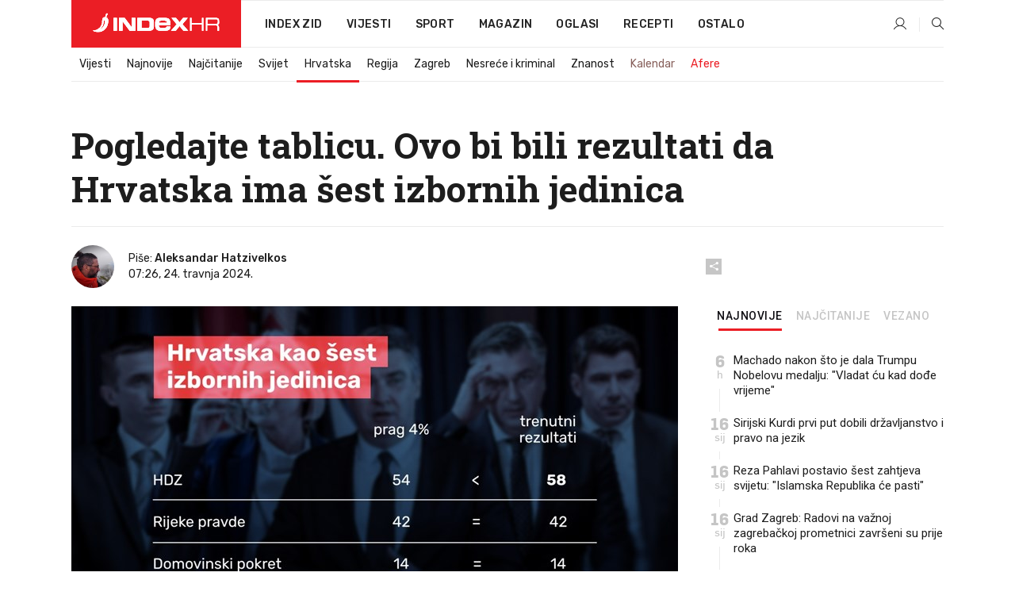

--- FILE ---
content_type: text/html; charset=utf-8
request_url: https://www.index.hr/vijesti/clanak/pogledajte-usporedbu-ovo-bi-bili-rezultati-da-je-hrvatska-podijeljena-u-6-jedinica/2559114.aspx?index_tid=500996&index_ref=clanak_vijesti_najnovije_d
body_size: 28007
content:


<!DOCTYPE html>
<html lang="hr">
<head>
    <!--detect slow internet connection-->
<script type="text/javascript">
    var IS_SLOW_INTERNET = false;
    var SLOW_INTERNET_THRESHOLD = 5000;//ms
    var slowLoadTimeout = window.setTimeout(function () {
        IS_SLOW_INTERNET = true;
    }, SLOW_INTERNET_THRESHOLD);

    window.addEventListener('load', function () {
        window.clearTimeout(slowLoadTimeout);
    }, false);
</script>

    <meta charset="utf-8" />
    <meta name="viewport" content="width=device-width,height=device-height, initial-scale=1.0">
    <title>Pogledajte tablicu. Ovo bi bili rezultati da Hrvatska ima šest izbornih jedinica - Index.hr</title>
    <!--todo: remove on production-->
    <meta name="description" content="CILJ ovog teksta je usporediti rezultate koje smo dobili kroz HDZ-ove frankenštajnske izborne jedinice s GONG-ovim prijedlogom izbornog sustava.">
    <meta property="fb:app_id" content="216060115209819">
    <meta name="robots" content="max-image-preview:large">
    <meta name="referrer" content="no-referrer-when-downgrade">

    <link rel="preload" href="//micro.rubiconproject.com/prebid/dynamic/26072.js" as="script" />
    <link rel="preload" href="https://pagead2.googlesyndication.com/tag/js/gpt.js" as="script" />

     <!--adblock detection-->
<script src="/Scripts/adblockDetect/ads.js"></script>
    

<script>
    window.constants = window.constants || {};
    window.constants.statsServiceHost = 'https://stats.index.hr';
    window.constants.socketsHost = 'https://sockets.index.hr';
    window.constants.chatHost = 'https://chat.index.hr';
    window.constants.interactiveHost = 'https://interactive.index.hr';
    window.constants.ssoAuthority = 'https://sso.index.hr/';
</script>

    <link rel='preconnect' href='https://fonts.googleapis.com' crossorigin>
    <link href="https://fonts.googleapis.com/css2?family=Roboto+Slab:wght@400;500;700;800&family=Roboto:wght@300;400;500;700;900&family=Rubik:wght@300;400;500;600;700&family=EB+Garamond:wght@600;700;800" rel="preload" as="style">
    <link href="https://fonts.googleapis.com/css2?family=Roboto+Slab:wght@400;500;700;800&family=Roboto:wght@300;400;500;700;900&family=Rubik:wght@300;400;500;600;700&family=EB+Garamond:wght@600;700;800" rel="stylesheet">

    

        <link href="/Content/desktop-bundle.min.css?v=a4f219c0-48c6-4dfe-a4de-ada12c079b3c" rel="preload" as="style" />
        <link href="/Content/desktop-bundle.min.css?v=a4f219c0-48c6-4dfe-a4de-ada12c079b3c" rel="stylesheet" />

    <link href="/Scripts/desktop-bundle.min.js?v=a4f219c0-48c6-4dfe-a4de-ada12c079b3c" rel="preload" as="script" />
    <script src="/Scripts/desktop-bundle.min.js?v=a4f219c0-48c6-4dfe-a4de-ada12c079b3c"></script>

        <!--recover ads, if adblock detected-->
<!--adpushup recovery-->
<script data-cfasync="false" type="text/javascript">
    if (!accountService.UserHasPremium()) {
        (function (w, d) { var s = d.createElement('script'); s.src = '//delivery.adrecover.com/41144/adRecover.js'; s.type = 'text/javascript'; s.async = true; (d.getElementsByTagName('head')[0] || d.getElementsByTagName('body')[0]).appendChild(s); })(window, document);
    }
</script>


    <script>
        if (accountService.UserHasPremium()) {
            const style = document.createElement('style');
            style.textContent = `
                .js-slot-container,
                .js-slot-loader,
                .reserve-height {
                    display: none !important;
                }
            `;
            document.head.appendChild(style);
        }
    </script>

    
<script>
    !function (e, o, n, i) { if (!e) { e = e || {}, window.permutive = e, e.q = []; var t = function () { return ([1e7] + -1e3 + -4e3 + -8e3 + -1e11).replace(/[018]/g, function (e) { return (e ^ (window.crypto || window.msCrypto).getRandomValues(new Uint8Array(1))[0] & 15 >> e / 4).toString(16) }) }; e.config = i || {}, e.config.apiKey = o, e.config.workspaceId = n, e.config.environment = e.config.environment || "production", (window.crypto || window.msCrypto) && (e.config.viewId = t()); for (var g = ["addon", "identify", "track", "trigger", "query", "segment", "segments", "ready", "on", "once", "user", "consent"], r = 0; r < g.length; r++) { var w = g[r]; e[w] = function (o) { return function () { var n = Array.prototype.slice.call(arguments, 0); e.q.push({ functionName: o, arguments: n }) } }(w) } } }(window.permutive, "cd150efe-ff8f-4596-bfca-1c8765fae796", "b4d7f9ad-9746-4daa-b552-8205ef41f49d", { "consentRequired": true });
    window.googletag = window.googletag || {}, window.googletag.cmd = window.googletag.cmd || [], window.googletag.cmd.push(function () { if (0 === window.googletag.pubads().getTargeting("permutive").length) { var e = window.localStorage.getItem("_pdfps"); window.googletag.pubads().setTargeting("permutive", e ? JSON.parse(e) : []); var o = window.localStorage.getItem("permutive-id"); o && (window.googletag.pubads().setTargeting("puid", o), window.googletag.pubads().setTargeting("ptime", Date.now().toString())), window.permutive.config.viewId && window.googletag.pubads().setTargeting("prmtvvid", window.permutive.config.viewId), window.permutive.config.workspaceId && window.googletag.pubads().setTargeting("prmtvwid", window.permutive.config.workspaceId) } });
    
</script>
<script async src="https://b4d7f9ad-9746-4daa-b552-8205ef41f49d.edge.permutive.app/b4d7f9ad-9746-4daa-b552-8205ef41f49d-web.js"></script>


    

<script type="text/javascript" src="https://interactive.index.hr/js/embed/interactive.min.js"></script>
<script>
    var $inin = $inin || {};

    $inin.config = {
        log: false,
        enabled: false
    }

    var $ininque = $ininque || [];

    var userPPID = accountService.GetUserPPID();

    if (userPPID){
        $inin.setClientUserId(userPPID);
    }

    $inin.enable();
</script>

    <!-- Global site tag (gtag.js) - Google Analytics -->
<script type="didomi/javascript" async src="https://www.googletagmanager.com/gtag/js?id=G-5ZTNWH8GVX"></script>
<script>
    window.dataLayer = window.dataLayer || [];
    function gtag() { dataLayer.push(arguments); }
    gtag('js', new Date());

    gtag('config', 'G-5ZTNWH8GVX');
</script>

        <script src="https://freshatl.azurewebsites.net/js/fresh-atl.js" async></script>

    <script>
        var googletag = googletag || {};
        googletag.cmd = googletag.cmd || [];
    </script>

    
        


<!-- Make sure this is inserted before your GPT tag -->
<script>
    var amazonAdSlots = [];

    amazonAdSlots.push({
        slotID: 'DA_L',
        slotName: '/21703950087/DA_vijesti_L',
        sizes: [[300, 250]]
    });

    amazonAdSlots.push({
        slotID: 'DA_R',
        slotName: '/21703950087/DA_vijesti_R',
        sizes: [[300, 250]]
    });

    amazonAdSlots.push({
        slotID: 'DA3',
        slotName: '/21703950087/DA3_vijesti',
        sizes: [[300, 250], [300, 600]]
    });

    amazonAdSlots.push({
        slotID: 'DA4',
        slotName: '/21703950087/DA4_vijesti',
        sizes: [[970, 90], [728, 90], [970, 250]]
    });


            amazonAdSlots.push({
                slotID: 'dfp-DIA',
                slotName: '/21703950087/DIA_vijesti',
                sizes: [[761, 152], [760, 200], [300, 250], [620, 350], [760, 150]]
            });

            amazonAdSlots.push({
                slotID: 'DA4',
                slotName: '/21703950087/DA_long',
                sizes: [[300, 250]]
            });
        </script>



    

<script type="text/javascript">
    window.gdprAppliesGlobally = true; (function () {
        function a(e) {
            if (!window.frames[e]) {
                if (document.body && document.body.firstChild) { var t = document.body; var n = document.createElement("iframe"); n.style.display = "none"; n.name = e; n.title = e; t.insertBefore(n, t.firstChild) }
                else { setTimeout(function () { a(e) }, 5) }
            }
        } function e(n, r, o, c, s) {
            function e(e, t, n, a) { if (typeof n !== "function") { return } if (!window[r]) { window[r] = [] } var i = false; if (s) { i = s(e, t, n) } if (!i) { window[r].push({ command: e, parameter: t, callback: n, version: a }) } } e.stub = true; function t(a) {
                if (!window[n] || window[n].stub !== true) { return } if (!a.data) { return }
                var i = typeof a.data === "string"; var e; try { e = i ? JSON.parse(a.data) : a.data } catch (t) { return } if (e[o]) { var r = e[o]; window[n](r.command, r.parameter, function (e, t) { var n = {}; n[c] = { returnValue: e, success: t, callId: r.callId }; a.source.postMessage(i ? JSON.stringify(n) : n, "*") }, r.version) }
            }
            if (typeof window[n] !== "function") { window[n] = e; if (window.addEventListener) { window.addEventListener("message", t, false) } else { window.attachEvent("onmessage", t) } }
        } e("__tcfapi", "__tcfapiBuffer", "__tcfapiCall", "__tcfapiReturn"); a("__tcfapiLocator"); (function (e) {
            var t = document.createElement("script"); t.id = "spcloader"; t.type = "text/javascript"; t.async = true; t.src = "https://sdk.privacy-center.org/" + e + "/loader.js?target=" + document.location.hostname; t.charset = "utf-8"; var n = document.getElementsByTagName("script")[0]; n.parentNode.insertBefore(t, n)
        })("02757520-ed8b-4c54-8bfd-4a5f5548de98")
    })();</script>


<!--didomi-->
<!--end-->


    <script>
        googletag.cmd.push(function() {
                
    googletag.pubads().setTargeting('rubrika', 'vijesti');
    googletag.pubads().setTargeting('articleId', '2559114');
    googletag.pubads().setTargeting('Rijeci_iz_naslova', ["pogledajte","tablicu","bili","rezultati","hrvatska","šest","izbornih","jedinica"]);
    googletag.pubads().setTargeting('chat', 'no');
    googletag.pubads().setTargeting('paragrafX', '22');

    ;


            googletag.pubads().setTargeting('podrubrikaId', ["22"]);
        

            googletag.pubads().setTargeting('authorId', ["255"]);
        

            googletag.pubads().setTargeting('tagId', ["119905","1130483","1130544"]);
        ;
        });
    </script>

    
<script>
    var mainIndexDomainPath = "https://www.index.hr" + window.location.pathname;

    googletag.cmd.push(function () {
        googletag.pubads().disableInitialLoad();
        googletag.pubads().enableSingleRequest();
        googletag.pubads().collapseEmptyDivs(true);
        googletag.pubads().setTargeting('projekt', 'index');
        googletag.pubads().setTargeting('referer', '');
        googletag.pubads().setTargeting('hostname', 'www.index.hr');
        googletag.pubads().setTargeting('ar_1', 'false');
        googletag.pubads().setTargeting('ab_test', '');
        googletag.pubads().setTargeting('prebid', 'demand manager');

        if ('cookieDeprecationLabel' in navigator) {
            navigator.cookieDeprecationLabel.getValue().then((label) => {
                googletag.pubads().setTargeting('TPC', label);
            });
        }
        else {
            googletag.pubads().setTargeting('TPC', 'none');
        }

    });

    googleTagService.AddSlotRenderEndedListener();
</script>
    <script type='text/javascript' src='//static.criteo.net/js/ld/publishertag.js'></script>

    <meta property="og:title" content="Pogledajte tablicu. Ovo bi bili rezultati da Hrvatska ima &#x161;est izbornih jedinica" />
    <meta property="og:description" content="CILJ ovog teksta je usporediti rezultate koje smo dobili kroz HDZ-ove franken&#x161;tajnske izborne jedinice s GONG-ovim prijedlogom izbornog sustava." />
    <meta property="og:image" content="https://ip.index.hr/remote/bucket.index.hr/b/index/828de578-fd5d-431c-9f39-f0808835ffb3.jpg?fb_wtrmrk=vijesti.jpg&amp;width=1200&amp;height=630&amp;mode=crop&amp;format=png" />
    <meta property="og:image:width" content="1200" />
    <meta property="og:image:height" content="630" />

    <meta name="twitter:card" content="summary_large_image">
    <meta name="twitter:site" content="@indexhr">
    <meta name="twitter:title" content="Pogledajte tablicu. Ovo bi bili rezultati da Hrvatska ima &#x161;est izbornih jedinica">
    <meta name="twitter:description" content="CILJ ovog teksta je usporediti rezultate koje smo dobili kroz HDZ-ove franken&#x161;tajnske izborne jedinice s GONG-ovim prijedlogom izbornog sustava.">
    <meta name="twitter:image" content="https://ip.index.hr/remote/bucket.index.hr/b/index/828de578-fd5d-431c-9f39-f0808835ffb3.jpg?fb_wtrmrk=vijesti.jpg&amp;width=1200&amp;height=630&amp;mode=crop&amp;format=png">

    <script type="application/ld&#x2B;json">
        {"@context":"https://schema.org","@type":"WebSite","name":"Index.hr","potentialAction":{"@type":"SearchAction","target":"https://www.index.hr/trazi.aspx?upit={search_term_string}","query-input":"required name=search_term_string"},"url":"https://www.index.hr/"}
    </script>
    <script type="application/ld&#x2B;json">
        {"@context":"https://schema.org","@type":"Organization","name":"Index.hr","sameAs":["https://www.facebook.com/index.hr/","https://twitter.com/indexhr","https://www.youtube.com/channel/UCUp6H4ko32XqnV_6MOPunBA"],"url":"https://www.index.hr/","logo":{"@type":"ImageObject","url":"https://www.index.hr/Content/img/logo/index_logo_112x112.png"}}
    </script>

    <!-- Meta Pixel Code -->
<script>
    !function (f, b, e, v, n, t, s) {
        if (f.fbq) return; n = f.fbq = function () {
            n.callMethod ?
                n.callMethod.apply(n, arguments) : n.queue.push(arguments)
        };
        if (!f._fbq) f._fbq = n; n.push = n; n.loaded = !0; n.version = '2.0';
        n.queue = []; t = b.createElement(e); t.async = !0;
        t.src = v; s = b.getElementsByTagName(e)[0];
        s.parentNode.insertBefore(t, s)
    }(window, document, 'script',
        'https://connect.facebook.net/en_US/fbevents.js');
    fbq('init', '1418122964915670');
    fbq('track', 'PageView');
</script>
<noscript>
    <img height="1" width="1" style="display:none"
         src="https://www.facebook.com/tr?id=1418122964915670&ev=PageView&noscript=1" />
</noscript>
<!-- End Meta Pixel Code -->


    <script src="https://apetite.index.hr/bundles/apetite.js"></script>
    <script>
        var apetite = new AnalyticsPetite({ host: 'https://apetite.index.hr' });
        
                        apetite.setCategory('vijesti');
                        apetite.setArticleId('a-2559114');

        apetite.collect();
    </script>

    
    <link href="/Content/bootstrap-rating.css" rel="stylesheet" />
    <script async src='https://www.google.com/recaptcha/api.js'></script>

        <link rel="canonical" href="https://www.index.hr/vijesti/clanak/pogledajte-usporedbu-ovo-bi-bili-rezultati-da-je-hrvatska-podijeljena-u-6-jedinica/2559114.aspx">
        <link rel="alternate" href="https://www.index.hr/mobile/vijesti/clanak/pogledajte-usporedbu-ovo-bi-bili-rezultati-da-je-hrvatska-podijeljena-u-6-jedinica/2559114.aspx">

    <link rel="og:url" href="https://www.index.hr/clanak.aspx?id=2559114">


        <link rel="amphtml" href="https://www.index.hr/amp/vijesti/clanak/pogledajte-usporedbu-ovo-bi-bili-rezultati-da-je-hrvatska-podijeljena-u-6-jedinica/2559114.aspx">

    <meta property="og:type" content="article" />
    <meta property="og:url" content="https://www.index.hr/clanak.aspx?id=2559114">

    <script type="application/ld&#x2B;json">
        {"@context":"https://schema.org","@type":"WebPage","name":"Pogledajte tablicu. Ovo bi bili rezultati da Hrvatska ima šest izbornih jedinica","description":"CILJ ovog teksta je usporediti rezultate koje smo dobili kroz HDZ-ove frankenštajnske izborne jedinice s GONG-ovim prijedlogom izbornog sustava.","url":"https://www.index.hr/","publisher":{"@type":"Organization","name":"Index.hr","sameAs":["https://www.facebook.com/index.hr/","https://twitter.com/indexhr","https://www.youtube.com/channel/UCUp6H4ko32XqnV_6MOPunBA"],"url":"https://www.index.hr/","logo":{"@type":"ImageObject","url":"https://www.index.hr/Content/img/logo/index_logo_112x112.png"}}}
    </script>
    <script type="application/ld&#x2B;json">
        {"@context":"https://schema.org","@type":"BreadcrumbList","itemListElement":[{"@type":"ListItem","name":"Index.hr","item":{"@type":"Thing","@id":"https://www.index.hr"},"position":1},{"@type":"ListItem","name":"Vijesti","item":{"@type":"Thing","@id":"https://www.index.hr/vijesti"},"position":2},{"@type":"ListItem","name":"Hrvatska","item":{"@type":"Thing","@id":"https://www.index.hr/vijesti/rubrika/hrvatska/22.aspx"},"position":3},{"@type":"ListItem","name":"Pogledajte tablicu. Ovo bi bili rezultati da Hrvatska ima šest izbornih jedinica","item":{"@type":"Thing","@id":"https://www.index.hr/vijesti/clanak/pogledajte-usporedbu-ovo-bi-bili-rezultati-da-je-hrvatska-podijeljena-u-6-jedinica/2559114.aspx"},"position":4}]}
    </script>
    <script type="application/ld&#x2B;json">
        {"@context":"https://schema.org","@type":"NewsArticle","name":"Pogledajte tablicu. Ovo bi bili rezultati da Hrvatska ima šest izbornih jedinica","description":"CILJ ovog teksta je usporediti rezultate koje smo dobili kroz HDZ-ove frankenštajnske izborne jedinice s GONG-ovim prijedlogom izbornog sustava.","image":{"@type":"ImageObject","url":"https://ip.index.hr/remote/bucket.index.hr/b/index/828de578-fd5d-431c-9f39-f0808835ffb3.jpg","height":630,"width":1200},"mainEntityOfPage":{"@type":"WebPage","name":"Pogledajte tablicu. Ovo bi bili rezultati da Hrvatska ima šest izbornih jedinica","description":"CILJ ovog teksta je usporediti rezultate koje smo dobili kroz HDZ-ove frankenštajnske izborne jedinice s GONG-ovim prijedlogom izbornog sustava.","url":"https://www.index.hr/vijesti/clanak/pogledajte-usporedbu-ovo-bi-bili-rezultati-da-je-hrvatska-podijeljena-u-6-jedinica/2559114.aspx","publisher":{"@type":"Organization","name":"Index.hr","sameAs":["https://www.facebook.com/index.hr/","https://twitter.com/indexhr","https://www.youtube.com/channel/UCUp6H4ko32XqnV_6MOPunBA"],"url":"https://www.index.hr/","logo":{"@type":"ImageObject","url":"https://www.index.hr/Content/img/logo/index_logo_112x112.png"}}},"url":"https://www.index.hr/vijesti/clanak/pogledajte-usporedbu-ovo-bi-bili-rezultati-da-je-hrvatska-podijeljena-u-6-jedinica/2559114.aspx","author":{"@type":"Person","name":"Aleksandar Hatzivelkos","url":"https://www.index.hr/autor/aleksandar-hatzivelkos/8rkAZ6EABK"},"dateModified":"2024-04-24","datePublished":"2024-04-24","headline":"Pogledajte tablicu. Ovo bi bili rezultati da Hrvatska ima šest izbornih jedinica","isAccessibleForFree":true,"keywords":"Aleksandar Hatzivelkos, izbori 2024, parlamentarni izbori 2024","publisher":{"@type":"Organization","name":"Index.hr","sameAs":["https://www.facebook.com/index.hr/","https://twitter.com/indexhr","https://www.youtube.com/channel/UCUp6H4ko32XqnV_6MOPunBA"],"url":"https://www.index.hr/","logo":{"@type":"ImageObject","url":"https://www.index.hr/Content/img/logo/index_logo_112x112.png"}},"isPartOf":{"@type":["NewsArticle"],"name":"Index.hr","productID":"CAoiEN-u-SQZulOA8lpEXJtZjRU:index_premium"}}
    </script>

    <script src="https://cdnjs.cloudflare.com/ajax/libs/fingerprintjs2/1.6.1/fingerprint2.min.js"></script>

        <link rel="preload" as="image" imagesrcset="https://ip.index.hr/remote/bucket.index.hr/b/index/828de578-fd5d-431c-9f39-f0808835ffb3.jpg?width=765&amp;height=402">

        <script type="text/javascript">
            window._taboola = window._taboola || [];
            _taboola.push({ article: 'auto' });
            !function (e, f, u, i) {
                if (!document.getElementById(i)) {
                    e.async = 1;
                    e.src = u;
                    e.id = i;
                    f.parentNode.insertBefore(e, f);
                }
            }(document.createElement('script'),
                document.getElementsByTagName('script')[0],
                '//cdn.taboola.com/libtrc/indexhr-en/loader.js',
                'tb_loader_script');
            if (window.performance && typeof window.performance.mark == 'function') { window.performance.mark('tbl_ic'); }
        </script>

    <script>
        bridPlayerService.AddKeyValueIntoMacros('rubrika', 'vijesti');
        bridPlayerService.AddKeyValueIntoMacros('projekt', 'index');
    </script>

</head>
<body>
    <script>
    window.fbAsyncInit = function () {
        FB.init({
            appId: '216060115209819',
            xfbml: true,
            version: 'v19.0'
        });
    };
</script>
<script async defer crossorigin="anonymous" src="https://connect.facebook.net/hr_HR/sdk.js"></script>
    <!--OpenX-->
<iframe src="//u.openx.net/w/1.0/pd?ph=&cb=3196fc0d-91d8-4306-bf72-4772b3ef5bd2&gdpr=1&gdpr_consent=2" style="display:none;width:0;height:0;border:0; border:none;"></iframe>

        




    <div class="main-container no-padding main-content-bg">
                

<div class="google-billboard-top">
    <!-- /21703950087/DB1 -->
    <div id='DB1' class="js-slot-container" data-css-class="google-box bottom-margin-60">
        <script>
            googletag.cmd.push(function () {
                googletag.defineSlot('/21703950087/DB1', [[970, 250], [970, 500], [970, 90], [728, 90], [800, 250], [1, 1]], 'DB1').addService(googletag.pubads());

                googletag.display('DB1');
            });
        </script>
    </div>
</div>

    </div>

    


<header class="main-menu-container">
    <div class="float-menu no-height" style="" menu-fix-top>
        <div class="main-container no-height clearfix">
            <div class="main-menu no-height">
                    <h1 class="js-logo logo vijesti-gradient-bg">
                        <img class="main" src="/Content/img/logo/index_main.svg" alt="index.hr" />
                        <img class="small" src="/Content/img/logo/paprika_logo.svg" alt="index.hr" />
                        <a class="homepage-link" href="/" title="index.hr"> </a>
                    </h1>
                <nav class="menu-holder clearfix" aria-label="Glavna navigacija">
                    <ul>
                        <li>
                            <a class="main-text-hover no-drop" href="/zid"> Index Zid</a>
                        </li>

                        <li>
                            <a class="vijesti-text-hover" href="/vijesti">
                                Vijesti
                            </a>
                        </li>
                        <li>
                            <a class="sport-text-hover" href="/sport">
                                Sport
                            </a>
                        </li>
                        <li class="menu-drop">
                            <span class="expandable magazin-text-hover">Magazin</span>
                            <ul class="dropdown-content display-none">
                                <li class="magazin-bg-hover">
                                    <a href="/magazin">
                                        Magazin
                                    </a>
                                </li>
                                <li class="shopping-bg-gradient-hover">
                                    <a href="/shopping">
                                        Shopping
                                    </a>
                                </li>
                                <li class="ljubimci-bg-hover">
                                    <a href="/ljubimci">
                                        Ljubimci
                                    </a>
                                </li>
                                <li class="food-bg-hover">
                                    <a href="/food">
                                        Food
                                    </a>
                                </li>
                                <li class="mame-bg-hover">
                                    <a href="/mame">
                                        Mame
                                    </a>
                                </li>
                                <li class="auto-bg-gradient-hover">
                                    <a href="/auto">
                                        Auto
                                    </a>
                                </li>
                                <li class="fit-bg-hover">
                                    <a href="/fit">
                                        Fit
                                    </a>
                                </li>
                                <li class="chill-bg-hover">
                                    <a href="/chill">
                                        Chill
                                    </a>
                                </li>
                                <li class="horoskop-bg-hover">
                                    <a href="/horoskop">
                                        Horoskop
                                    </a>
                                </li>
                            </ul>
                        </li>
                        <li>
                            <a class="oglasi-text-hover" href="https://www.index.hr/oglasi">
                                Oglasi
                            </a>
                        </li>
                        <li>
                            <a class="recepti-text-hover" href="https://recepti.index.hr">
                                Recepti
                            </a>
                        </li>
                        <li class="menu-drop">
                            <span class="expandable">Ostalo</span>
                            <ul class="dropdown-content ostalo display-none">
                                <li class="main-bg-hover">
                                    <a href="https://jobs.index.hr/">
                                        Zaposli se na Indexu
                                    </a>
                                </li>
                                <li class="lajkhr-bg-hover">
                                    <a href="https://www.index.hr/lajk/">
                                        Lajk.hr
                                    </a>
                                </li>
                                <li class="vjezbe-bg-hover">
                                    <a href="https://vjezbe.index.hr">
                                        Vježbe
                                    </a>
                                </li>
                                <li class="main-bg-hover">
                                    <a href="/info/tecaj">
                                        Tečaj
                                    </a>
                                </li>
                                <li class="main-bg-hover">
                                    <a href="/info/tv">
                                        TV program
                                    </a>
                                </li>
                                <li class="main-bg-hover">
                                    <a href="/info/kino">
                                        Kino
                                    </a>
                                </li>
                                <li class="main-bg-hover">
                                    <a href="/info/vrijeme">
                                        Vrijeme
                                    </a>
                                </li>
                                <li class="kalendar-bg-hover">
                                    <a href="/kalendar">
                                        Kalendar
                                    </a>
                                </li>
                            </ul>
                        </li>
                    </ul>
                    <ul class="right-part">
                        <li id="login-menu" class="menu-drop">
                            


<div id="menu-login"
     v-scope
     v-cloak
     @mounted="onLoad">
    <div v-if="userInfo !== null && userInfo.IsLoggedIn === true">
        <div class="user-menu expandable no-padding">
            <div v-if="userInfo.ProfileImage === null" class="initials-holder separator center-aligner">
                <div class="initials center-aligner">
                    {{userInfo.Initials}}
                </div>
                <div class="user-firstname">
                    {{userInfo.FirstName}}
                </div>
            </div>

            <div v-if="userInfo.ProfileImage !== null" class="avatar separator center-aligner">
                <img :src="'https://ip.index.hr/remote/bucket.index.hr/b/index/' + userInfo.ProfileImage + '?width=20&height=20&mode=crop'" />
                <div class="user-firstname">
                    {{userInfo.FirstName}}
                </div>
            </div>
        </div>
        <ul class="dropdown-content display-none">
            <li class="main-bg-hover">
                <a href="/profil">Moj profil</a>
            </li>
            <li class="main-bg-hover">
                <a :href="'https://sso.index.hr/' + 'account/dashboard?redirect_hint=' + 'https%3A%2F%2Fwww.index.hr%2Fvijesti%2Fclanak%2Fpogledajte-usporedbu-ovo-bi-bili-rezultati-da-je-hrvatska-podijeljena-u-6-jedinica%2F2559114.aspx%3Findex_ref%3Dclanak_vijesti_najnovije_d%26index_tid%3D500996'">Upravljanje računom</a>
            </li>
            <li class="main-bg-hover">
                <a @click="logout">Odjavite se</a>
            </li>
        </ul>
    </div>

    <div v-if="userInfo === null || userInfo.IsLoggedIn === false" @click="login" class="user-menu no-padding">
        <div class="login-btn separator">
            <i class="index-user-alt"></i>
        </div>
    </div>
</div>

<script>
    PetiteVue.createApp({
        userInfo: {},
        onLoad() {
            var self = this;

            var userInfoCookie = accountService.GetUserInfo();

            var userHasPremium = accountService.UserHasPremium();
            googleEventService.CreateCustomEventGA4("user_data", "has_premium", userHasPremium);

            if (userInfoCookie != null) {
                if (userInfoCookie.HasPremium === undefined) {
                    accountService.DeleteMetaCookie();

                    accountService.CreateMetaCookie()
                    .then(function (response) {
                        self.userInfo = accountService.GetUserInfo();
                    });
                }
                else if (userInfoCookie.IsLoggedIn === true) {
                    userApiService.getPremiumStatus()
                    .then(function (response) {
                        if (response.data.HasPremium != userInfoCookie.HasPremium) {
                            accountService.DeleteMetaCookie();

                            accountService.CreateMetaCookie()
                            .then(function (response) {
                                self.userInfo = accountService.GetUserInfo();
                            });
                        }
                    });
                }
                else {
                    self.userInfo = accountService.GetUserInfo();
                }
            }
            else {
                accountService.CreateMetaCookie()
                .then(function (response) {
                    self.userInfo = accountService.GetUserInfo();
                });
            }
        },
        login() {
            globalDirectives.ShowLoginPopup()
        },
        logout() {
            accountService.Logout('/profil/odjava')
        }
    }).mount("#menu-login");
</script>

                        </li>
                        <li>
                            <a href="/trazi.aspx" class="menu-icon btn-open-search"><i class="index-magnifier"></i></a>
                        </li>
                    </ul>
                </nav>
            </div>
        </div>
    </div>

        


    <div class="sub-menu-container main-container">
        <div class="sub-menu-holder scroll-menu-arrows-holder" data-animate-width="200">
            <ul class="sub-menu scroll-menu clearfix">
                    <li class="sub-menu-item scroll-menu-item vijesti-border-bottom ">
                        <a class="" href="/vijesti">Vijesti</a>
                    </li>
                    <li class="sub-menu-item scroll-menu-item vijesti-border-bottom ">
                        <a class="" href="/najnovije?kategorija=3">Najnovije</a>
                    </li>
                    <li class="sub-menu-item scroll-menu-item vijesti-border-bottom ">
                        <a class="" href="/najcitanije?kategorija=3">Naj&#x10D;itanije</a>
                    </li>
                    <li class="sub-menu-item scroll-menu-item vijesti-border-bottom ">
                        <a class="" href="/vijesti/rubrika/svijet/23.aspx">Svijet</a>
                    </li>
                    <li class="sub-menu-item scroll-menu-item vijesti-border-bottom active">
                        <a class="" href="/vijesti/rubrika/hrvatska/22.aspx">Hrvatska</a>
                    </li>
                    <li class="sub-menu-item scroll-menu-item vijesti-border-bottom ">
                        <a class="" href="/vijesti/rubrika/regija/1540.aspx">Regija</a>
                    </li>
                    <li class="sub-menu-item scroll-menu-item vijesti-border-bottom ">
                        <a class="" href="/vijesti/rubrika/zagreb/1553.aspx">Zagreb</a>
                    </li>
                    <li class="sub-menu-item scroll-menu-item vijesti-border-bottom ">
                        <a class="" href="/vijesti/rubrika/nesrece-i-kriminal/46.aspx">Nesre&#x107;e i kriminal</a>
                    </li>
                    <li class="sub-menu-item scroll-menu-item vijesti-border-bottom ">
                        <a class="" href="/vijesti/rubrika/znanost/1722.aspx">Znanost</a>
                    </li>
                    <li class="sub-menu-item scroll-menu-item vijesti-border-bottom ">
                        <a class="kalendar-text kalendar-text-hover" href="/kalendar">Kalendar</a>
                    </li>
                    <li class="sub-menu-item scroll-menu-item vijesti-border-bottom ">
                        <a class="vijesti-text vijesti-text-hover" href="/afere">Afere</a>
                    </li>
            </ul>
            <div class="scroll-menu-arrows display-none">
                <div class="navigation-arrow left-arrow disabled vijesti-text-hover"><i class="index-arrow-left"></i></div>
                <div class="navigation-arrow right-arrow disabled vijesti-text-hover"><i class="index-arrow-right"></i></div>
            </div>
        </div>
    </div>

</header>


        <div class="dfp-left-column">
            

<!-- /21703950087/D_sky_L -->
<div id='D_sky_L' class="js-slot-container" data-css-class="google-box">
    <script>
        googletag.cmd.push(function () {
            googletag.defineSlot('/21703950087/D_sky_L', [[300, 600], [160, 600]], 'D_sky_L').addService(googletag.pubads());
            googletag.display('D_sky_L');
        });
    </script>
</div>
        </div>

    <main>
        







    


<div class="js-slot-container" data-has-close-btn="true">
    <div class="js-slot-close-btn dfp-close-btn dfp-close-btn-fixed display-none">
        <div class="close-btn-creative">
            <i class="index-close"></i>
        </div>
    </div>

    <!-- /21703950087/D_sticky -->
    <div id='D_sticky' class="js-slot-holder" data-css-class="google-box bottom-sticky">
        <script>
            googletag.cmd.push(function () {
                googletag.defineSlot('/21703950087/D_sticky_all', [[1200, 150], [728, 90], [970, 250], [970, 90], [1, 1]], 'D_sticky').addService(googletag.pubads());

                googletag.display('D_sticky');
            });
        </script>
    </div>
</div>



<style>
    .main-container {
        max-width: 1140px;
    }

    .dfp-left-column {
        margin-right: 570px;
    }

    .dfp-right-column {
        margin-left: 570px;
    }
</style>

<article class="article-container"  data-breakrows="22" data-author="[255]">
    <div class="article-header-code">
        
    </div>

    <div class="article-holder main-container main-content-bg ">






        <header class="article-title-holder">
            


<h1 class="vijesti-text-parsed title js-main-title">
    Pogledajte tablicu. Ovo bi bili rezultati da Hrvatska ima šest izbornih jedinica
</h1>

<div class="article-info flex">
    <div class="author-holder flex">
                <div class="author-images">
                        <a class="image-holder" href="/autor/aleksandar-hatzivelkos/8rkAZ6EABK"><img src="https://ip.index.hr/remote/bucket.index.hr/b/index/a4ec5198-45e7-4273-a686-af36b21db9fd.jpg?width=100&height=100&mode=crop&anchor=center&scale=both" alt="Aleksandar Hatzivelkos" /></a>
                </div>

        <div class="flex-1">
                    <div>
                        Piše:
                            <span>
                                <a href="/autor/aleksandar-hatzivelkos/8rkAZ6EABK" class="author-name">Aleksandar Hatzivelkos</a>
                            </span>
                    </div>

            <div>
                07:26, 24. travnja 2024.
            </div>
        </div>
    </div>
    <div class="social-holder flex">
        <div class="other"><i class="index-share"></i></div>
        


<div class="share-buttons-holder display-none clearfix">
    <div class="facebook-bg share-button" share-button data-share-action="facebook" data-article-id="2559114" data-facebook-url="https://www.index.hr/clanak.aspx?id=2559114">
        <i class="index-facebook"></i>
    </div>

    <script type="text/javascript" async src="https://platform.twitter.com/widgets.js"></script>
    <a class="share-button x-bg" share-button data-share-action="twitter" data-article-id="2559114" href="https://twitter.com/intent/tweet?url=https://www.index.hr/clanak.aspx?id=2559114&via=indexhr&text=Pogledajte tablicu. Ovo bi bili rezultati da Hrvatska ima &#x161;est izbornih jedinica&size=large">
        <i class="index-x"></i>
    </a>

    <script type="text/javascript" async defer src="//assets.pinterest.com/js/pinit.js"></script>

    <a class="share-button pinterest-bg pin-it-button" share-button data-share-action="pinterest" data-article-id="2559114" href="http://pinterest.com/pin/create/button/?url=https://www.index.hr/clanak.aspx?id=2559114&media=https://ip.index.hr/remote/bucket.index.hr/b/index/828de578-fd5d-431c-9f39-f0808835ffb3.jpg&description=Pogledajte tablicu. Ovo bi bili rezultati da Hrvatska ima &#x161;est izbornih jedinica" data-pin-custom="true">
        <i class="index-pinterest"></i>
    </a>

    <a class="share-button gplus-bg" share-button data-share-action="gplus" data-article-id="2559114" href="https://plus.google.com/share?url=https://www.index.hr/clanak.aspx?id=2559114" onclick="javascript:window.open(this.href,'', 'menubar=no,toolbar=no,resizable=yes,scrollbars=yes,height=600,width=400');return false;">
        <i class="index-gplus"></i>
    </a>

    <a class="share-button linkedin-bg" share-button data-share-action="linkedin" data-article-id="2559114" href="https://www.linkedin.com/shareArticle?mini=true&url=https://www.index.hr/clanak.aspx?id=2559114&title=Pogledajte tablicu. Ovo bi bili rezultati da Hrvatska ima &#x161;est izbornih jedinica&summary=CILJ ovog teksta je usporediti rezultate koje smo dobili kroz HDZ-ove franken&#x161;tajnske izborne jedinice s GONG-ovim prijedlogom izbornog sustava.&source=Index.hr" onclick="javascript:window.open(this.href,'', 'menubar=no,toolbar=no,resizable=yes,scrollbars=yes,height=400,width=600');return false;">
        <i class="index-linkedIn"></i>
    </a>

    <a class="share-button mail-bg" share-button data-share-action="mail" data-article-id="2559114" href="mailto:?subject=Pogledajte tablicu. Ovo bi bili rezultati da Hrvatska ima &#x161;est izbornih jedinica&body=https%3A%2F%2Fwww.index.hr%2Fclanak.aspx%3Fid%3D2559114" target="_blank">
        <i class="index-mail"></i>
    </a>

    <div class="share-button btn-close">
        <i class="index-close"></i>
    </div>
</div>
    </div>
</div>


        </header>

        <div class="top-part flex">
            <div class="left-part">
                        

<figure class="img-container">
        <div class="img-holder" style="padding-bottom: 52.55%;">
            <img class="img-responsive" src="https://ip.index.hr/remote/bucket.index.hr/b/index/828de578-fd5d-431c-9f39-f0808835ffb3.jpg?width=765&amp;height=402" alt="Pogledajte tablicu. Ovo bi bili rezultati da Hrvatska ima &#x161;est izbornih jedinica" />
        </div>

        <figcaption class="main-img-desc clearfix">
            <span></span>
                <span class="credits">Foto: Pixsell, Index</span>
        </figcaption>
</figure>

                <div class="content-holder">
                            

<div class="js-slot-container" data-css-class="dfp-inarticle" data-disclaimer="true">
    <span class="js-slot-disclaimer ad-unit-text display-none">
        Tekst se nastavlja ispod oglasa
    </span>

    <div class="flex no-margin double">
        <!-- /21703950087/DA_top_L -->
        <div id="DA_top_L" class="no-margin">
            <script>
                googletag.cmd.push(function () {
                    googletag.defineSlot('/21703950087/DA_top_L', [[300, 250], [1, 1]], 'DA_top_L').addService(googletag.pubads());

                    googletag.display('DA_top_L');
                });
            </script>
        </div>

        <!-- /21703950087/DA_top_R -->
        <div id="DA_top_R" class="no-margin">
            <script>
                googletag.cmd.push(function () {
                    googletag.defineSlot('/21703950087/DA_top_R', [[300, 250], [1, 1]], 'DA_top_R').addService(googletag.pubads());

                    googletag.display('DA_top_R');
                });
            </script>
        </div>
    </div>
</div>


                    <div class="text-holder">
                            

<section class="text vijesti-link-underline js-smartocto" aria-label="Tekst članka">
    <p>POSLJEDNJI izbori su ponovo demonstrirali klasične slabosti koje se ponavljaju iz jednog izbornog ciklusa u drugi. Ponovo gledamo nepravednu raspodjelu mandata – primjerice, Domovinski pokret, Možemo i Most su dobili redom 200.000, 190.000 i 165.000 glasova, no raspored mandata je 14 za Domovinski pokret, 10 za Možemo i 11 za Most.</p>

<p>Također, opet svjedočimo izrazito različitim "cijenama" zastupnika: za jednog zastupnika je HDZ-u bilo potrebno manje od 12.000 glasova, dok je IDS za jednog zastupnika morao dobiti 17.000, a Možemo 19.000 glasova. Također, opet imamo situaciju da je stranka (ovog puta Možemo, a na prijašnjim izborima to se dogodilo HNS-u) prešla izborni prag, ali nije dobila mandat.</p>

<p>Naravno da takve anomalije treba adresirati, no analiza izbora u Hrvatskoj redovito je obilježena krivim razumijevanjem parametara na kojima je izgrađen izborni sustav. Najčešće se to sumira kao "rezultat D'Hondtove metode koja nagrađuje najjaču listu". Iako to objašnjenje ima temelje u stvarnim svojstvima D'Hondtove metode, pravi je razlog zapravo u zloupotrebi metode, odnosno namjernom potenciranju neželjenih efekata koji idu u korist – HDZ-u.</p>

<h3>Svaka metoda radi neku vrstu greške</h3>

<p>Prvo, mora biti jasno sljedeće: svaka, doslovno svaka metoda koja prevodi glasove u mandate nužno radi neku vrstu greške. Promotrimo sljedeći slučaj.</p>

<p>Recimo da se u nekoj jedinici dijele tri mandata te se natječu tri liste koje dobivaju 11.000, 10.000 i 9000 glasova. Razumno je očekivati da će svaka od tih lista dobiti po jedan mandat.&nbsp;</p>

<p>No što ako te tri liste dobiju 14.000, 10.000 i 6000 glasova? Kako u tom slučaju raspodijeliti tri mandata? D'Hondtova metoda bi prvoj listi dala 2 mandata, drugoj 1, a trećoj niti jedan. Metoda najvećih ostataka bi svim strankama opet dala po jedan mandat. No i jedna i druga metoda rade neku vrstu nepravde.</p>

<p>Ti nepravedni ishodi postaju puno manji ako se umjesto tri raspoređuje šest mandata – tada bi obje spomenute metode listama redom dale 3, 2 odnosno 1 zastupnika.</p>

<p>Ovaj primjer jasno pokazuje u čemu je problem – ako se raspoređuje (relativno) mali broj mandata, rezultati jače odskaču od pravednog, proporcionalnog rješenja. Upravo to HDZ-ov izborni zakon radi s glasovima na izborima – relativno mali broj mandata generira odstupanja od pravedne raspodjele, što se potom množi s deset (izbornih jedinica). Rezultat su svi problemi pobrojani na početku teksta.</p>

<div class="js-slot-container reserve-height-with-disclaimer" data-css-class="dfp-inarticle" data-disclaimer="true" data-css-remove-after-render="reserve-height-with-disclaimer">
        <div class="js-slot-loader main-loader center-aligner">
            <div class="loader-animation"><div></div><div></div><div></div><div></div></div>
        </div>

    <span class="js-slot-disclaimer ad-unit-text display-none">
        Tekst se nastavlja ispod oglasa
    </span>

    <div class="flex no-margin double">
        <!-- /21703950087/DA_L -->
        <div id="DA_L" class="no-margin">
            <script>
                googletag.cmd.push(function () {
                    var slot = googletag.defineSlot('/21703950087/DA_L', [[320, 180], [300, 170], [250, 250], [200, 200], [320, 100], [300, 250], [300, 100], [300, 50], [1, 1]], 'DA_L').addService(googletag.pubads());

                    if ('True' == 'True') {
                        slot.setCollapseEmptyDiv(true, false);
                    }

                    googletag.display('DA_L');
                });
            </script>
        </div>

        <!-- /21703950087/DA_R -->
        <div id="DA_R" class="no-margin">
            <script>
                googletag.cmd.push(function () {
                    var slot = googletag.defineSlot('/21703950087/DA_R', [[320, 180], [300, 170], [250, 250], [200, 200], [320, 100], [300, 250], [300, 100], [300, 50], [1, 1]], 'DA_R').addService(googletag.pubads());

                    if ('True' == 'True') {
                        slot.setCollapseEmptyDiv(true, false);
                    }

                    googletag.display('DA_R');
                });
            </script>
        </div>
    </div>
</div>


<h3>Hrvatska kao šest izbornih jedinica</h3>

<p>Dakle, ako želimo pošteniji izborni sustav, sustav koji će napraviti pravedniju raspodjelu mandata na temelju rezultata izbora – treba okrupniti izborne jedinice.&nbsp;</p>

<p>Jedan smjer je formiranje jedne izborne jedinice, no i takav sustav ima svoje neželjene posljedice – njime se onemogućuje pristup regionalnim strankama u parlament. Primjerice, Nezavisna lista Matije Posavca na nacionalnoj razini ima tek 1.2% glasova, što je daleko ispod uobičajenog praga.</p>

<p>Drugi smjer modifikacije izbornog zakona artikuliran je kroz <a href="https://gong.hr/2022/05/17/gong-hrvatsku-treba-podijeliti-u-sest-izbornih-jedinica-da-bi-iduci-parlamentarni-izbori-bili-ustavni/" target="_blank">prijedlog GONG-a</a>, koji je predstavljen u svibnju 2022. Na tom su prijedlogu radili i naši poznati politolozi, kao što su prof. Berto Šalaja i prof. Gorana Čulara.&nbsp;</p>

<p>Tim se prijedlogom predlaže podjela Hrvatske u šest izbornih jedinica (sjeverozapadna Hrvatska, grad Zagreb, Slavonija, središnja Hrvatska, Istra i Primorje, Dalmacija) koje bi pratile granice županija, a u kojima bi broj zastupnika varirao od 17 (sjeverozapadna Hrvatska) do 29 (Dalmacija), ovisno o broju birača u pojedinoj izbornoj jedinici.&nbsp;</p>

<div class="js-editor-embed-container js-embed-image position-relative js-embed-first-image js-image-slot-container lazyload-content" data-lazyload-content="<img alt=&quot;&quot; src=&quot;https://ip.index.hr/remote/bucket.index.hr/b/index/a074ceb2-7d19-4acd-babd-f63a76423b82.jpg?width=765&quot;>

<div class=&quot;js-slot-container&quot; data-has-close-btn=&quot;true&quot; style=&quot;position: absolute; bottom: 0; left: calc(100% / 2 - 160px); width: 320px;&quot;>
    <div class=&quot;js-slot-close-btn dfp-close-btn display-none&quot;>
        <div class=&quot;close-btn-creative&quot;>
            <i class=&quot;index-close&quot;></i>
        </div>
    </div>
    <div style=&quot;overflow: hidden;&quot;>
        <div id=&quot;D_photo_article&quot; class=&quot;js-slot-holder&quot; data-css-class=&quot;google-box&quot;>
        </div>
    </div>
</div>"></div>

<p>Cilj ovog teksta je usporediti rezultate koje smo dobili kroz HDZ-ove frankenštajnske izborne jedinice s GONG-ovim prijedlogom izbornog sustava, koji su prikazani u sljedećoj tablici (radi se o mandatima bez dijaspore):</p>

<div class="js-editor-embed-container js-embed-image position-relative js-image-slot-container lazyload-content" data-lazyload-content="<img alt=&quot;&quot; src=&quot;https://ip.index.hr/remote/bucket.index.hr/b/index/eabd6bbf-978a-4a0f-bac3-0fbc1bb35b08.jpg?width=765&quot;>

<div class=&quot;js-slot-container&quot; data-has-close-btn=&quot;true&quot; style=&quot;position: absolute; bottom: 0; left: calc(100% / 2 - 160px); width: 320px;&quot;>
    <div class=&quot;js-slot-close-btn dfp-close-btn display-none&quot;>
        <div class=&quot;close-btn-creative&quot;>
            <i class=&quot;index-close&quot;></i>
        </div>
    </div>
    <div style=&quot;overflow: hidden;&quot;>
        <div class=&quot;js-slot-holder d-photo-article-plus&quot; data-css-class=&quot;google-box&quot;>
        </div>
    </div>
</div>"></div>

<div class="js-slot-container" data-css-class="dfp-inarticle" data-disclaimer="true">
    <span class="js-slot-disclaimer ad-unit-text display-none">
        Tekst se nastavlja ispod oglasa
    </span>

    <div class="flex no-margin double">
        <!-- /21703950087/DA_L -->
        <div id="DA_long_L_1" class="no-margin">
            <script>
                googletag.cmd.push(function () {
                    googletag.defineSlot('/21703950087/DA_L', [[300, 250], [1, 1]], 'DA_long_L_1').addService(googletag.pubads());

                    googletag.display('DA_long_L_1');
                });
            </script>
        </div>

        <!-- /21703950087/DA_R -->
        <div id="DA_long_R_1" class="no-margin">
            <script>
                googletag.cmd.push(function () {
                    googletag.defineSlot('/21703950087/DA_R', [[300, 250], [1, 1]], 'DA_long_R_1').addService(googletag.pubads());

                    googletag.display('DA_long_R_1');
                });
            </script>
        </div>
    </div>
</div>


<p>U odnosu na rezultate HDZ-ovog izbornog zakona, Možemo dobiva tri mandata više, IDS jedan mandat više, a HDZ gubi četiri mandata (radi se o rezultatima bez dijaspore).</p>

<div class="js-editor-embed-container lazyload-content" data-lazyload-content="
<div style=&quot;width: 100%;&quot;>
<div style=&quot;position: relative; padding-bottom: 117.65%; padding-top: 0; height: 0;&quot;><iframe allowfullscreen=&quot;true&quot; allownetworking=&quot;all&quot; allowscriptaccess=&quot;always&quot; frameborder=&quot;0&quot; height=&quot;900&quot; scrolling=&quot;yes&quot; src=&quot;https://view.genial.ly/6627fb468fe2520014e826f0&quot; style=&quot;position: absolute; top: 0; left: 0; width: 100%; height: 100%;&quot; title=&quot;Hrvatska kao šest izbornih jedinica&quot; type=&quot;text/html&quot; width=&quot;765&quot;></iframe></div>
</div>
"></div>

<h3>Frankenštajn od izbornih jedinica</h3>

<p>Istaknimo kako je ovakav rezultat i neposredna posljedica nereagiranja Ustavnog suda, koji je, nakon svoje odluke da granice izbornih jedinica trebaju poštivati administrativne i prirodne granica, bez riječi dopustio HDZ-u da kreira novog Frankenštajna od izbornih jedinica. Kao što vidimo, u svoju korist.&nbsp;</p>

<p>Izračun za kreiranje ove raspodjele mandata napravljen je na podacima Državnog izbornog povjerenstva o rezultatima parlamentarnih izbora, koji su preraspodijeljeni u predložene izborne jedinice. Pri tome je upotrijebljen izborni prag od 4%, što je adekvatna mjera za prag koji može varirati od 3% (što bi bilo primjereno za nacionalnu razinu) do 5% (što je primjereno za manje izborne jedinice, poput trenutnih ili pak na lokalnim izborima).</p>

<p>Kada bi se u izračunu upotrijebio prag od 3%, tada bi u II. izbornoj jedinici Fokus uzeo jedno mjesto HDZ-u, a u VI. izbornoj jedinici Ričard Nezavisni jedno mjesto SDP-u.</p>

<p>Provjerimo li kako se ovi rezultati nose s anomalijama iskazanima na početku teksta, možemo zaključiti sljedeće: izborni model u šest umjesto u deset izbornih jedinica mandate raspodjeljuje u skladu s ukupnim brojem birača, što se vidi na primjeru stranaka Domovinski pokret, Možemo i Most – stranka s većim brojem glasova dobiva i veći broj mandata.</p>

<p>Prosječna "cijena" jednog mandata ne varira drastično. HDZ i SDP mandat dobivaju za svakih 12.800 birača, a Domovinski pokret, Most i Možemo za 14.500-15.000 birača. Jedini značajni izuzetak je Fokus čiji mandat vrijedi skoro 50.000 glasova, zbog toga što stranka samo u jednoj jedinici prelazi izborni prag.&nbsp;</p>

</section>


                        

<div class="article-report-container ">
    <div class="article-report-trigger" data-article-id="2559114">
        <div class="bullet-send-report-icon">
            <i class="index-send"></i>
        </div>
        Znate li nešto više o temi ili želite prijaviti grešku u tekstu? Kliknite <strong>ovdje</strong>.
        </div>
    <div class="popup-holder report-holder display-none">
        <div class="loading-container">
            <span class="img-helper"></span>
            <img src="/Content/img/loader_40px.gif" />
        </div>
    </div>
</div>

                        

<div class="article-call-to-action js-article-call-to-action">
    <div class="subtitle flex text-uppercase vijesti-text">
        <div class="flex first-part">
            <div class="subtitle__logo js-article-call-to-action-logo">Ovo je <i class="index-logo"></i>.</div>
            <div class="subtitle__nation js-article-call-to-action-nation">Homepage nacije.</div>
        </div>
        <div class="subtitle__visitors js-article-call-to-action-visitors" data-text="212.120 čitatelja danas."></div>
    </div>
    <div class="bullets">
        <div class="bullet-send-report-icon">
            <i class="index-send"></i>
        </div>
        Imate važnu priču? Javite se na <strong>desk@index.hr</strong> ili klikom <strong><a class="vijesti-text-hover" href="/posaljite-pricu?index_ref=article_vazna_prica">ovdje</a></strong>. Atraktivne fotografije i videe plaćamo.
    </div>
    <div class="bullets">
        <div class="bullet-send-report-icon">
            <i class="index-send"></i>
        </div>
        Želite raditi na Indexu? Prijavite se <strong><a class="vijesti-text-hover" href="https://jobs.index.hr?index_ref=article_index_jobs" target="_blank">ovdje</a></strong>.
    </div>
</div>

                        





                            

<!-- /21703950087/DIA -->
<div id="DIA" class="js-slot-container" data-css-class="google-box margin-top-20 top-padding border-top">
    <script>
        googletag.cmd.push(function () {
            googletag.defineSlot('/21703950087/DIA', [[300, 250], [336, 280], [620, 350], [760, 150], [760, 200], [761, 152], [1, 1], 'fluid'], 'DIA').addService(googletag.pubads());
            googletag.display('DIA');
        });
    </script>
</div>


                        


<div class="reactions-container clearfix">
    <div class="social-holder social-bottom flex">
        <div class="other"><i class="index-share"></i></div>
        


<div class="share-buttons-holder display-none clearfix">
    <div class="facebook-bg share-button" share-button data-share-action="facebook" data-article-id="2559114" data-facebook-url="https://www.index.hr/clanak.aspx?id=2559114">
        <i class="index-facebook"></i>
    </div>

    <script type="text/javascript" async src="https://platform.twitter.com/widgets.js"></script>
    <a class="share-button x-bg" share-button data-share-action="twitter" data-article-id="2559114" href="https://twitter.com/intent/tweet?url=https://www.index.hr/clanak.aspx?id=2559114&via=indexhr&text=Pogledajte tablicu. Ovo bi bili rezultati da Hrvatska ima &#x161;est izbornih jedinica&size=large">
        <i class="index-x"></i>
    </a>

    <script type="text/javascript" async defer src="//assets.pinterest.com/js/pinit.js"></script>

    <a class="share-button pinterest-bg pin-it-button" share-button data-share-action="pinterest" data-article-id="2559114" href="http://pinterest.com/pin/create/button/?url=https://www.index.hr/clanak.aspx?id=2559114&media=https://ip.index.hr/remote/bucket.index.hr/b/index/828de578-fd5d-431c-9f39-f0808835ffb3.jpg&description=Pogledajte tablicu. Ovo bi bili rezultati da Hrvatska ima &#x161;est izbornih jedinica" data-pin-custom="true">
        <i class="index-pinterest"></i>
    </a>

    <a class="share-button gplus-bg" share-button data-share-action="gplus" data-article-id="2559114" href="https://plus.google.com/share?url=https://www.index.hr/clanak.aspx?id=2559114" onclick="javascript:window.open(this.href,'', 'menubar=no,toolbar=no,resizable=yes,scrollbars=yes,height=600,width=400');return false;">
        <i class="index-gplus"></i>
    </a>

    <a class="share-button linkedin-bg" share-button data-share-action="linkedin" data-article-id="2559114" href="https://www.linkedin.com/shareArticle?mini=true&url=https://www.index.hr/clanak.aspx?id=2559114&title=Pogledajte tablicu. Ovo bi bili rezultati da Hrvatska ima &#x161;est izbornih jedinica&summary=CILJ ovog teksta je usporediti rezultate koje smo dobili kroz HDZ-ove franken&#x161;tajnske izborne jedinice s GONG-ovim prijedlogom izbornog sustava.&source=Index.hr" onclick="javascript:window.open(this.href,'', 'menubar=no,toolbar=no,resizable=yes,scrollbars=yes,height=400,width=600');return false;">
        <i class="index-linkedIn"></i>
    </a>

    <a class="share-button mail-bg" share-button data-share-action="mail" data-article-id="2559114" href="mailto:?subject=Pogledajte tablicu. Ovo bi bili rezultati da Hrvatska ima &#x161;est izbornih jedinica&body=https%3A%2F%2Fwww.index.hr%2Fclanak.aspx%3Fid%3D2559114" target="_blank">
        <i class="index-mail"></i>
    </a>

    <div class="share-button btn-close">
        <i class="index-close"></i>
    </div>
</div>
    </div>
</div>

                            


<nav class="tags-holder" aria-label="Tagovi">
		<a href="/tag/119905/aleksandar-hatzivelkos.aspx"
		   class="vijesti-bg-hover tag-item ">
			<span class="vijesti-text hashtag">#</span>Aleksandar Hatzivelkos
		</a>
		<a href="/tag/1130483/izbori-2024.aspx"
		   class="vijesti-bg-hover tag-item ">
			<span class="vijesti-text hashtag">#</span> izbori 2024
		</a>
		<a href="/tag/1130544/parlamentarni-izbori-2024.aspx"
		   class="vijesti-bg-hover tag-item ">
			<span class="vijesti-text hashtag">#</span> parlamentarni izbori 2024
		</a>

</nav>
                    </div>
                </div>
            </div>
            <aside class="right-part direction-column flex" aria-label="Najnoviji članci">
                <div>
                        

<!-- /21703950087/Box1 -->
<div id='Box1' class="js-slot-container" data-css-class="google-box bottom-margin-50">
    <script>
        googletag.cmd.push(function () {
            googletag.defineSlot('/21703950087/Box1', [[300, 170], [250, 250], [200, 200], [160, 600], [300, 250], [300, 100], [300, 600], [300, 50], [1, 1], 'fluid'], 'Box1').addService(googletag.pubads());

            googletag.display('Box1');
        });
    </script>
</div>



                    

<div class="timeline-side">
    <ul class="nav timeline-tab" timeline-tab role="tablist" data-category="vijesti" data-category-id="3">
        <li role="presentation" class="active latest"><a href="#tab-content-latest" aria-controls="tab-content-latest" role="tab" data-toggle="tab"> Najnovije</a></li>
        <li role="presentation" class="most-read"><a href="#tab-content-most-read" aria-controls="tab-content-most-read" role="tab" data-toggle="tab"> Najčitanije</a></li>
        <li role="presentation" class="related"><a href="#tab-content-related" data-id="tab-content-related" aria-controls="tab-content-related" role="tab" data-toggle="tab"> Vezano</a></li>
        <hr class="vijesti-bg" />
    </ul>
    <div class="tab-content">
        <div role="tabpanel" class="tab-pane active" id="tab-content-latest">
            


    <div class="timeline-content latest">
        <ul>
                <li>
                    <article class="flex">
                            <div class="side-content text-center disabled-text">
                                <span class="num">6</span>
                                <span class="desc">h</span>
                            </div>
                            <div class="title-box">
                                <a class="vijesti-text-hover" href="/vijesti/clanak/machado-vodit-cu-venezuelu-kad-dodje-pravo-vrijeme/2750872.aspx?index_ref=clanak_vijesti_najnovije_d">
                                    Machado nakon što je dala Trumpu Nobelovu medalju: "Vladat ću kad dođe vrijeme"
                                </a>
                            </div>
                    </article>
                </li>
                <li>
                    <article class="flex">
                            <div class="side-content text-center disabled-text">
                                <span class="num">16</span>
                                <span class="desc">sij</span>
                            </div>
                            <div class="title-box">
                                <a class="vijesti-text-hover" href="/vijesti/clanak/sirijski-kurdi-prvi-put-dobili-drzavljanstvo-i-pravo-na-jezik/2750868.aspx?index_ref=clanak_vijesti_najnovije_d">
                                    Sirijski Kurdi prvi put dobili državljanstvo i pravo na jezik
                                </a>
                            </div>
                    </article>
                </li>
                <li>
                    <article class="flex">
                            <div class="side-content text-center disabled-text">
                                <span class="num">16</span>
                                <span class="desc">sij</span>
                            </div>
                            <div class="title-box">
                                <a class="vijesti-text-hover" href="/vijesti/clanak/sin-zadnjeg-iranskog-saha-postavio-6-zahtjeva-svijetu-islamska-republika-ce-pasti/2750857.aspx?index_ref=clanak_vijesti_najnovije_d">
                                    Reza Pahlavi postavio šest zahtjeva svijetu: "Islamska Republika će pasti"
                                </a>
                            </div>
                    </article>
                </li>
                <li>
                    <article class="flex">
                            <div class="side-content text-center disabled-text">
                                <span class="num">16</span>
                                <span class="desc">sij</span>
                            </div>
                            <div class="title-box">
                                <a class="vijesti-text-hover" href="/vijesti/clanak/grad-zagreb-radovi-na-aveniji-veceslava-holjevca-su-zavrseni-prije-roka/2750866.aspx?index_ref=clanak_vijesti_najnovije_d">
                                    Grad Zagreb: Radovi na važnoj zagrebačkoj prometnici završeni su prije roka
                                </a>
                            </div>
                    </article>
                </li>
                <li>
                    <article class="flex">
                            <div class="side-content text-center disabled-text">
                                <span class="num">16</span>
                                <span class="desc">sij</span>
                            </div>
                            <div class="title-box">
                                <a class="vijesti-text-hover" href="/vijesti/clanak/sefica-sindikata-o-kolapsu-u-kbcu-zagreb-nehitni-pacijenti-guse-hitni-prijem/2750861.aspx?index_ref=clanak_vijesti_najnovije_d">
                                    Šefica sindikata KBC-a Zagreb: Hitni prijem je pred kolapsom zbog nehitnih pacijenata
                                </a>
                            </div>
                    </article>
                </li>
        </ul>
        <a class="more-news" href="/najnovije?kategorija=3">Prikaži još vijesti</a>
    </div>

        </div>
        <div role="tabpanel" class="tab-pane" id="tab-content-most-read">
            


    <div class="timeline-content most-read">
        <ul>
                <li>
                    <article class="flex">
                        <div class="side-content text-center vijesti-text">
                            <span class="num">1</span>
                        </div>
                        <div class="title-box">
                            <a class="vijesti-text-hover" href="/vijesti/clanak/machado-vodit-cu-venezuelu-kad-dodje-pravo-vrijeme/2750872.aspx?index_ref=clanak_vijesti_najcitanije_d">
                                Machado nakon što je dala Trumpu Nobelovu medalju: "Vladat ću kad dođe vrijeme"
                            </a>
                            <div class="line" style="width: 90%;"></div>
                        </div>
                    </article>
                </li>
        </ul>
        <a class="more-news" href="/najcitanije?kategorija=3&amp;timerange=today">Prikaži još vijesti</a>
    </div>

        </div>
        <div role="tabpanel" class="tab-pane" id="tab-content-related">
            <img class="loading-img" src="/Content/img/loader_40px.gif" />
        </div>
    </div>
</div>


                    <div class="separator-45"></div>
                </div>

                    <div class="bottom-part">
                        <div class="first-box">
                            <div class="sticky">
                                

<!-- /21703950087/Box2 -->
<div id='Box2' class="js-slot-container" data-css-class="google-box">
    <script>
        googletag.cmd.push(function () {
            googletag.defineSlot('/21703950087/Box2', [[300, 250], [300, 600], [160, 600], [300, 200], [1, 1]], 'Box2').addService(googletag.pubads());

            googletag.display('Box2');
        });
    </script>
</div>

                            </div>
                        </div>

                            <div class="sticky">
                                

<!-- /21703950087/Box3 -->
<div id='Box3' class="js-slot-container" data-css-class="google-box top-margin-50">
    <script>
        googletag.cmd.push(function () {
            googletag.defineSlot('/21703950087/Box3', [[300, 250], [300, 600], [300, 200]], 'Box3').addService(googletag.pubads());

            googletag.display('Box3');
        });
    </script>
</div>

                            </div>
                    </div>
            </aside>
        </div>
    </div>

    <section class="article-read-more-container main-content-bg main-container" aria-hidden="true">
        <div class="article-read-more-holder main-content-bg">
                

<div id="personalized-article-1" class="bottom-border" aria-hidden="true"
     v-scope
     v-cloak
     @mounted="onLoad">

    <div v-if="isContentPersonalized">
        <div v-if="!isLoaded" class="main-loader center-aligner transparent" style="min-height: 285px;">
            <div>
                <div class="loader-animation"><div></div><div></div><div></div><div></div></div>
                <div class="loading-text">
                    Tražimo sadržaj koji<br />
                    bi Vas mogao zanimati
                </div>
            </div>
        </div>
        <div v-else>
            <h2 class="main-title">Izdvojeno</h2>

            <div class="vijesti slider">
                <div class="read-more-slider swiper">
                    <div class="swiper-wrapper">
                        <article v-for="article in articles" class="swiper-slide slider-item" :data-item-id="article.id">
                            <a :class="article.rootCategorySlug + '-text-hover scale-img-hover'" :href="'/' + article.rootCategorySlug + '/clanak/' + article.slug + '/' + article.id + '.aspx?index_ref=clanak_izdvojeno_d_' + article.rootCategorySlug">
                                <div class="img-holder">
                                    <img loading="lazy" :src="'https://ip.index.hr/remote/bucket.index.hr/b/index/' + article.mainImage + '?width=270&height=185&mode=crop&anchor=topcenter&scale=both'" :alt="article.MetaTitle" />
                                    <div v-if="article.icon" class="article-icon">
                                        <i :class="'index-' + article.icon"></i>
                                        <div :class="'icon-bg ' + article.rootCategorySlug + '-bg'"></div>
                                    </div>

                                    <div v-if="article.sponsored" class="spon-text">
                                        <span v-if="article.sponsoredDescription">{{article.sponsoredDescription}}</span>
                                        <span v-else>Oglas</span>
                                    </div>
                                </div>
                                <h3 v-html="article.htmlParsedTitle" class="title"></h3>
                            </a>
                        </article>
                    </div>
                </div>

                <div class="slider-navigation vijesti-text">
                    <div class="slider-prev main-content-bg vijesti-bg-hover"><i class="index-arrow-left"></i></div>
                    <div class="slider-next main-content-bg vijesti-bg-hover"><i class="index-arrow-right"></i></div>
                </div>
            </div>
        </div>
    </div>
    <div v-else>
        

    <h2 class="main-title">Pro&#x10D;itajte jo&#x161;</h2>

<div class="vijesti slider">
    <div class="read-more-slider swiper">
        <div class="swiper-wrapper">
                <article class="swiper-slide slider-item">
                    <a class="vijesti-text-hover scale-img-hover" href="/vijesti/clanak/video-zadnji-vlak-za-fiskalizaciju-20-izbjegnite-kazne-dok-jos-mozete/2746078.aspx?index_ref=clanak_procitaj_jos_d">
                        <div class="img-holder">
                            <img loading="lazy" src="https://ip.index.hr/remote/bucket.index.hr/b/index/abcbc807-2ffe-4b94-b6e5-56eb911c12b7.jpg?width=270&height=185&mode=crop&anchor=topcenter&scale=both" alt="VIDEO: Zadnji vlak za Fiskalizaciju 2.0 - izbjegnite kazne dok jo&#x161; mo&#x17E;ete"/>

                        </div>
                        <h3 class="title"><span class='title-parsed-text'>VIDEO</span> : Zadnji vlak za Fiskalizaciju 2.0 - izbjegnite kazne dok još možete</h3>
                    </a>
                </article>
                <article class="swiper-slide slider-item">
                    <a class="magazin-text-hover scale-img-hover" href="/magazin/clanak/sve-za-imunitet-u-tvojoj-ljekarni-do-80-poklon/2749063.aspx?index_ref=clanak_procitaj_jos_d">
                        <div class="img-holder">
                            <img loading="lazy" src="https://ip.index.hr/remote/bucket.index.hr/b/index/f91ea16c-a96f-4b0b-920f-cfa754693403.png?width=270&height=185&mode=crop&anchor=topcenter&scale=both" alt="Sve za imunitet u Tvojoj Ljekarni do -80% &#x2B; POKLON"/>

                                <div class="spon-text">
                                    OGLAS
                                </div>
                        </div>
                        <h3 class="title">Sve za imunitet u Tvojoj Ljekarni do -80% + POKLON</h3>
                    </a>
                </article>

                <div class="swiper-slide slider-item">
                    <a class="vijesti-text-hover scale-img-hover" href="/vijesti/clanak/je-li-vrijeme-za-prekid-s-trumpom-europa-razmatra-dosad-nezamislivu-opciju/2750803.aspx?index_ref=clanak_procitaj_jos_d">
                        <div class="img-holder">
                            <img loading="lazy" src="https://ip.index.hr/remote/bucket.index.hr/b/index/2723e1f9-2c3c-4dcd-91bb-90313009ec15.png?width=270&height=185&mode=crop&anchor=topcenter&scale=both" alt="Je li vrijeme za prekid s Trumpom? Europa razmatra dosad nezamislivu opciju"/>

                        </div>
                        <h3 class="title">Je li vrijeme za prekid s Trumpom? Europa razmatra dosad nezamislivu opciju</h3>
                    </a>
                </div>
                <div class="swiper-slide slider-item">
                    <a class="vijesti-text-hover scale-img-hover" href="/vijesti/clanak/radic-bujanec-me-zvao-10-puta-dnevno-kad-se-probudio-u-1300-nisam-to-vise-mogao/2750838.aspx?index_ref=clanak_procitaj_jos_d">
                        <div class="img-holder">
                            <img loading="lazy" src="https://ip.index.hr/remote/bucket.index.hr/b/index/e90d2e8c-ec52-4da7-84e5-3726f2728dfb.jpg?width=270&height=185&mode=crop&anchor=topcenter&scale=both" alt="Radi&#x107;: Bujanec me zvao 10 puta dnevno kad se probudio u 13:00. Nisam to vi&#x161;e mogao"/>
                                <div class="article-icon">
                                    <i class="index-video-circle"></i>
                                    <div class="icon-bg vijesti-bg"></div>
                                </div>

                        </div>
                        <h3 class="title">Radić: Bujanec me zvao 10 puta dnevno kad se probudio u 13:00. Nisam to više mogao</h3>
                    </a>
                </div>
                <div class="swiper-slide slider-item">
                    <a class="vijesti-text-hover scale-img-hover" href="/vijesti/clanak/video-na-thompsonovom-koncertu-u-splitu-publika-skandirala-ajmo-ustase/2750851.aspx?index_ref=clanak_procitaj_jos_d">
                        <div class="img-holder">
                            <img loading="lazy" src="https://ip.index.hr/remote/bucket.index.hr/b/index/709f2bf2-f39b-465c-a538-fa6a3fc52da6.png?width=270&height=185&mode=crop&anchor=topcenter&scale=both" alt="VIDEO Na Thompsonovom koncertu u Splitu publika skandirala &quot;ajmo, usta&#x161;e&quot;"/>
                                <div class="article-icon">
                                    <i class="index-video-circle"></i>
                                    <div class="icon-bg vijesti-bg"></div>
                                </div>

                        </div>
                        <h3 class="title"><span class='title-parsed-text'>VIDEO</span>  Na Thompsonovom koncertu u Splitu publika skandirala "ajmo, ustaše"</h3>
                    </a>
                </div>
                <div class="swiper-slide slider-item">
                    <a class="vijesti-text-hover scale-img-hover" href="/vijesti/clanak/trump-zaprijetio-svim-zemljama-koje-su-protiv-otimanja-grenlanda/2750798.aspx?index_ref=clanak_procitaj_jos_d">
                        <div class="img-holder">
                            <img loading="lazy" src="https://ip.index.hr/remote/bucket.index.hr/b/index/39b9d01f-dcee-45af-b84a-9f0b76b3e94d.jpg?width=270&height=185&mode=crop&anchor=topcenter&scale=both" alt="Trump zaprijetio svim zemljama koje su protiv otimanja Grenlanda"/>
                                <div class="article-icon">
                                    <i class="index-video-circle"></i>
                                    <div class="icon-bg vijesti-bg"></div>
                                </div>

                        </div>
                        <h3 class="title">Trump zaprijetio svim zemljama koje su protiv otimanja Grenlanda</h3>
                    </a>
                </div>
                <div class="swiper-slide slider-item">
                    <a class="vijesti-text-hover scale-img-hover" href="/vijesti/clanak/kvar-na-hrvatskom-rafaleu-morao-prisilno-sletjeti-otkriveno-sto-se-dogodilo/2750822.aspx?index_ref=clanak_procitaj_jos_d">
                        <div class="img-holder">
                            <img loading="lazy" src="https://ip.index.hr/remote/bucket.index.hr/b/index/2a27fd56-5dd2-4a8f-9e4a-187f4526c551.png?width=270&height=185&mode=crop&anchor=topcenter&scale=both" alt="Kvar na hrvatskom Rafaleu, morao prisilno sletjeti. Otkriveno &#x161;to se dogodilo"/>

                        </div>
                        <h3 class="title">Kvar na hrvatskom Rafaleu, morao prisilno sletjeti. Otkriveno što se dogodilo</h3>
                    </a>
                </div>
                <div class="swiper-slide slider-item">
                    <a class="vijesti-text-hover scale-img-hover" href="/vijesti/clanak/zelenski-upozorio-rusi-spremaju-nove-ogromne-napade-na-ukrajinu/2750824.aspx?index_ref=clanak_procitaj_jos_d">
                        <div class="img-holder">
                            <img loading="lazy" src="https://ip.index.hr/remote/bucket.index.hr/b/index/d695a0a5-c47c-4388-8406-cc2c3643b7aa.png?width=270&height=185&mode=crop&anchor=topcenter&scale=both" alt="Zelenski upozorio: Rusi spremaju nove, ogromne napade na Ukrajinu"/>
                                <div class="article-icon">
                                    <i class="index-video-circle"></i>
                                    <div class="icon-bg vijesti-bg"></div>
                                </div>

                        </div>
                        <h3 class="title">Zelenski upozorio: Rusi spremaju nove, ogromne napade na Ukrajinu</h3>
                    </a>
                </div>
                <div class="swiper-slide slider-item">
                    <a class="vijesti-text-hover scale-img-hover" href="/vijesti/clanak/sin-zadnjeg-iranskog-saha-postavio-6-zahtjeva-svijetu-islamska-republika-ce-pasti/2750857.aspx?index_ref=clanak_procitaj_jos_d">
                        <div class="img-holder">
                            <img loading="lazy" src="https://ip.index.hr/remote/bucket.index.hr/b/index/6ea17f7c-5cc3-4fa3-a6f8-6947c8aa2e42.jpg?width=270&height=185&mode=crop&anchor=topcenter&scale=both" alt="Sin zadnjeg iranskog &#x161;aha postavio 6 zahtjeva svijetu: &quot;Islamska Republika &#x107;e pasti&quot;"/>

                        </div>
                        <h3 class="title">Sin zadnjeg iranskog šaha postavio 6 zahtjeva svijetu: "Islamska Republika će pasti"</h3>
                    </a>
                </div>
                <div class="swiper-slide slider-item">
                    <a class="vijesti-text-hover scale-img-hover" href="/vijesti/clanak/rijecki-vijecnici-o-thompsonu-ne-ticu-nas-se-glazbeni-ukusi-vec-protuustavne-poruke/2750821.aspx?index_ref=clanak_procitaj_jos_d">
                        <div class="img-holder">
                            <img loading="lazy" src="https://ip.index.hr/remote/bucket.index.hr/b/index/364df3ce-04d9-4911-a17f-11ad03827f6d.png?width=270&height=185&mode=crop&anchor=topcenter&scale=both" alt="Rije&#x10D;ki vije&#x107;nici o Thompsonu: Ne ti&#x10D;u nas se glazbeni ukusi, ve&#x107; protuustavne poruke"/>

                        </div>
                        <h3 class="title">Riječki vijećnici o Thompsonu: Ne tiču nas se glazbeni ukusi, već protuustavne poruke</h3>
                    </a>
                </div>
                <div class="swiper-slide slider-item">
                    <a class="vijesti-text-hover scale-img-hover" href="/vijesti/clanak/sefica-sindikata-o-kolapsu-u-kbcu-zagreb-nehitni-pacijenti-guse-hitni-prijem/2750861.aspx?index_ref=clanak_procitaj_jos_d">
                        <div class="img-holder">
                            <img loading="lazy" src="https://ip.index.hr/remote/bucket.index.hr/b/index/ed11d010-94f4-4850-8752-9bb9bf4945c5.jpg?width=270&height=185&mode=crop&anchor=topcenter&scale=both" alt="&#x160;efica sindikata o kolapsu u KBC-u Zagreb: Nehitni pacijenti gu&#x161;e hitni prijem"/>

                        </div>
                        <h3 class="title">Šefica sindikata o kolapsu u KBC-u Zagreb: Nehitni pacijenti guše hitni prijem</h3>
                    </a>
                </div>
                <div class="swiper-slide slider-item">
                    <a class="vijesti-text-hover scale-img-hover" href="/vijesti/clanak/sef-ryanaira-zestoko-napao-trumpa-lazov-koji-je-u-krivu-oko-rusije-i-ukrajine/2750814.aspx?index_ref=clanak_procitaj_jos_d">
                        <div class="img-holder">
                            <img loading="lazy" src="https://ip.index.hr/remote/bucket.index.hr/b/index/98fc860f-7982-493f-bf95-a09ea4e60d01.jpg?width=270&height=185&mode=crop&anchor=topcenter&scale=both" alt="&#x160;ef Ryanaira &#x17E;estoko napao Trumpa: La&#x17E;ov koji je u krivu oko Rusije i Ukrajine"/>

                        </div>
                        <h3 class="title">Šef Ryanaira žestoko napao Trumpa: Lažov koji je u krivu oko Rusije i Ukrajine</h3>
                    </a>
                </div>
                <div class="swiper-slide slider-item">
                    <a class="vijesti-text-hover scale-img-hover" href="/vijesti/clanak/zagreb-razmatra-ogranicenje-brzine-na-30-kmh-u-centru-grada/2750858.aspx?index_ref=clanak_procitaj_jos_d">
                        <div class="img-holder">
                            <img loading="lazy" src="https://ip.index.hr/remote/bucket.index.hr/b/index/ba380c72-fddb-44ac-8130-6127a11c7e85.jpg?width=270&height=185&mode=crop&anchor=topcenter&scale=both" alt="Zagreb razmatra ograni&#x10D;enje brzine na 30 km/h u centru grada"/>

                        </div>
                        <h3 class="title">Zagreb razmatra ograničenje brzine na 30 km/h u centru grada</h3>
                    </a>
                </div>
                <div class="swiper-slide slider-item">
                    <a class="vijesti-text-hover scale-img-hover" href="/vijesti/clanak/grad-zagreb-radovi-na-aveniji-veceslava-holjevca-su-zavrseni-prije-roka/2750866.aspx?index_ref=clanak_procitaj_jos_d">
                        <div class="img-holder">
                            <img loading="lazy" src="https://ip.index.hr/remote/bucket.index.hr/b/index/b6f8413d-de5d-45cd-b922-6a7bc8bfc65b.png?width=270&height=185&mode=crop&anchor=topcenter&scale=both" alt="Grad Zagreb: Radovi na Aveniji Ve&#x107;eslava Holjevca su zavr&#x161;eni prije roka"/>

                        </div>
                        <h3 class="title">Grad Zagreb: Radovi na Aveniji Većeslava Holjevca su završeni prije roka</h3>
                    </a>
                </div>
                <div class="swiper-slide slider-item">
                    <a class="vijesti-text-hover scale-img-hover" href="/vijesti/clanak/sirijski-kurdi-prvi-put-dobili-drzavljanstvo-i-pravo-na-jezik/2750868.aspx?index_ref=clanak_procitaj_jos_d">
                        <div class="img-holder">
                            <img loading="lazy" src="https://ip.index.hr/remote/bucket.index.hr/b/index/4953a7a3-057e-47d7-af6c-dbf3c419856d.jpg?width=270&height=185&mode=crop&anchor=topcenter&scale=both" alt="Sirijski Kurdi prvi put dobili dr&#x17E;avljanstvo i pravo na jezik"/>

                        </div>
                        <h3 class="title">Sirijski Kurdi prvi put dobili državljanstvo i pravo na jezik</h3>
                    </a>
                </div>
                <div class="swiper-slide slider-item">
                    <a class="vijesti-text-hover scale-img-hover" href="/vijesti/clanak/pogledajte-kako-je-covjek-u-zagrebu-prevozio-45-kilograma-kokaina/2750792.aspx?index_ref=clanak_procitaj_jos_d">
                        <div class="img-holder">
                            <img loading="lazy" src="https://ip.index.hr/remote/bucket.index.hr/b/index/64e12534-825f-4ea0-9d4c-f51ec5445da3.png?width=270&height=185&mode=crop&anchor=topcenter&scale=both" alt="Pogledajte kako je &#x10D;ovjek u Zagrebu prevozio 4.5 kilograma kokaina"/>

                        </div>
                        <h3 class="title">Pogledajte kako je čovjek u Zagrebu prevozio 4.5 kilograma kokaina</h3>
                    </a>
                </div>
                <div class="swiper-slide slider-item">
                    <a class="vijesti-text-hover scale-img-hover" href="/vijesti/clanak/trump-prijeti-napustanjem-natoa-zbog-grenlanda-je-li-to-uopce-moguce/2750732.aspx?index_ref=clanak_procitaj_jos_d">
                        <div class="img-holder">
                            <img loading="lazy" src="https://ip.index.hr/remote/bucket.index.hr/b/index/02901095-0583-4970-a692-be42859ef1ab.png?width=270&height=185&mode=crop&anchor=topcenter&scale=both" alt="Trump prijeti napu&#x161;tanjem NATO-a zbog Grenlanda. Je li to uop&#x107;e mogu&#x107;e?"/>
                                <div class="article-icon">
                                    <i class="index-video-circle"></i>
                                    <div class="icon-bg vijesti-bg"></div>
                                </div>

                        </div>
                        <h3 class="title">Trump prijeti napuštanjem NATO-a zbog Grenlanda. Je li to uopće moguće?</h3>
                    </a>
                </div>
                <div class="swiper-slide slider-item">
                    <a class="vijesti-text-hover scale-img-hover" href="/vijesti/clanak/otkriveni-novi-detalji-icejevog-ubojstva-renee-good/2750784.aspx?index_ref=clanak_procitaj_jos_d">
                        <div class="img-holder">
                            <img loading="lazy" src="https://ip.index.hr/remote/bucket.index.hr/b/index/75d81ac5-806c-4165-8bc3-5a570c2e506c.jpg?width=270&height=185&mode=crop&anchor=topcenter&scale=both" alt="Otkriveni novi detalji ICE-jevog ubojstva Renee Good"/>

                        </div>
                        <h3 class="title">Otkriveni novi detalji ICE-jevog ubojstva Renee Good</h3>
                    </a>
                </div>
                <div class="swiper-slide slider-item">
                    <a class="vijesti-text-hover scale-img-hover" href="/vijesti/clanak/trump-ne-bismo-vise-trebali-imati-izbore-bijela-kuca-to-se-on-samo-sali/2750811.aspx?index_ref=clanak_procitaj_jos_d">
                        <div class="img-holder">
                            <img loading="lazy" src="https://ip.index.hr/remote/bucket.index.hr/b/index/fcbc1445-cc27-4aa7-af85-50d76e848de7.jpg?width=270&height=185&mode=crop&anchor=topcenter&scale=both" alt="Trump: Ne bismo vi&#x161;e trebali imati izbore. Bijela ku&#x107;a: To se on samo &#x161;ali"/>
                                <div class="article-icon">
                                    <i class="index-video-circle"></i>
                                    <div class="icon-bg vijesti-bg"></div>
                                </div>

                        </div>
                        <h3 class="title">Trump: Ne bismo više trebali imati izbore. Bijela kuća: To se on samo šali</h3>
                    </a>
                </div>
                <div class="swiper-slide slider-item">
                    <a class="vijesti-text-hover scale-img-hover" href="/vijesti/clanak/znanstvenik-iz-rovinja-svi-uzorci-iz-jadrana-koje-sam-obradio-imali-su-mikroplastiku/2750837.aspx?index_ref=clanak_procitaj_jos_d">
                        <div class="img-holder">
                            <img loading="lazy" src="https://ip.index.hr/remote/bucket.index.hr/b/index/cc091bde-e5e4-4f52-83f1-f79ee3298dcc.jpg?width=270&height=185&mode=crop&anchor=topcenter&scale=both" alt="Znanstvenik iz Rovinja: Svi uzorci iz Jadrana koje sam obradio imali su mikroplastiku"/>

                        </div>
                        <h3 class="title">Znanstvenik iz Rovinja: Svi uzorci iz Jadrana koje sam obradio imali su mikroplastiku</h3>
                    </a>
                </div>
                <div class="swiper-slide slider-item">
                    <a class="vijesti-text-hover scale-img-hover" href="/vijesti/clanak/doznajemo-tko-je-bio-u-bandi-koja-je-iz-kuce-u-zagrebu-ukrala-cetvrt-milijuna-eura/2750683.aspx?index_ref=clanak_procitaj_jos_d">
                        <div class="img-holder">
                            <img loading="lazy" src="https://ip.index.hr/remote/bucket.index.hr/b/index/891bd7d0-52de-42aa-994f-606bc9b46665.jpg?width=270&height=185&mode=crop&anchor=topcenter&scale=both" alt="Doznajemo tko je bio u bandi koja je iz ku&#x107;e u Zagrebu ukrala &#x10D;etvrt milijuna eura"/>

                        </div>
                        <h3 class="title">Doznajemo tko je bio u bandi koja je iz kuće u Zagrebu ukrala četvrt milijuna eura</h3>
                    </a>
                </div>
                <div class="swiper-slide slider-item">
                    <a class="vijesti-text-hover scale-img-hover" href="/vijesti/clanak/talijanski-ministar-ismijao-europske-snage-na-grenlandu/2750785.aspx?index_ref=clanak_procitaj_jos_d">
                        <div class="img-holder">
                            <img loading="lazy" src="https://ip.index.hr/remote/bucket.index.hr/b/index/dc84f378-1107-4d1c-b5c2-8c4d95866279.png?width=270&height=185&mode=crop&anchor=topcenter&scale=both" alt="Talijanski ministar ismijao europske snage na Grenlandu"/>

                        </div>
                        <h3 class="title">Talijanski ministar ismijao europske snage na Grenlandu</h3>
                    </a>
                </div>
                <div class="swiper-slide slider-item">
                    <a class="vijesti-text-hover scale-img-hover" href="/vijesti/clanak/trump-oko-grenlanda-su-kineski-i-ruski-brodovi-danski-general-nisu/2750844.aspx?index_ref=clanak_procitaj_jos_d">
                        <div class="img-holder">
                            <img loading="lazy" src="https://ip.index.hr/remote/bucket.index.hr/b/index/3b5f53f0-91d8-43b6-b650-9ef24318ffbb.jpg?width=270&height=185&mode=crop&anchor=topcenter&scale=both" alt="Trump: Oko Grenlanda su kineski i ruski brodovi. Danski general: Nisu"/>

                        </div>
                        <h3 class="title">Trump: Oko Grenlanda su kineski i ruski brodovi. Danski general: Nisu</h3>
                    </a>
                </div>
                <div class="swiper-slide slider-item">
                    <a class="vijesti-text-hover scale-img-hover" href="/vijesti/clanak/talijanska-studentica-se-ubila-istrazitelje-zbunila-time-sto-je-narucila-dvije-pizze/2750787.aspx?index_ref=clanak_procitaj_jos_d">
                        <div class="img-holder">
                            <img loading="lazy" src="https://ip.index.hr/remote/bucket.index.hr/b/index/29d31b8c-6dcc-4f41-90a7-c04741b91616.png?width=270&height=185&mode=crop&anchor=topcenter&scale=both" alt="Talijanska studentica se ubila. Istra&#x17E;itelje zbunila time &#x161;to je naru&#x10D;ila dvije pizze"/>

                        </div>
                        <h3 class="title">Talijanska studentica se ubila. Istražitelje zbunila time što je naručila dvije pizze</h3>
                    </a>
                </div>
                <div class="swiper-slide slider-item">
                    <a class="vijesti-text-hover scale-img-hover" href="/vijesti/clanak/policija-zaustavila-vozacicu-u-dubravi-tesko-je-i-nabrojati-sto-je-sve-prekrsila/2750756.aspx?index_ref=clanak_procitaj_jos_d">
                        <div class="img-holder">
                            <img loading="lazy" src="https://ip.index.hr/remote/bucket.index.hr/b/index/0d5e4967-9801-4d20-88ac-33214bbb5047.png?width=270&height=185&mode=crop&anchor=topcenter&scale=both" alt="Policija zaustavila voza&#x10D;icu u Dubravi. Te&#x161;ko je i nabrojati &#x161;to je sve prekr&#x161;ila"/>

                        </div>
                        <h3 class="title">Policija zaustavila vozačicu u Dubravi. Teško je i nabrojati što je sve prekršila</h3>
                    </a>
                </div>
                <div class="swiper-slide slider-item">
                    <a class="vijesti-text-hover scale-img-hover" href="/vijesti/clanak/nato-objavio-hrvatska-od-sada-cuva-vlastito-nebo-rafaleima/2750804.aspx?index_ref=clanak_procitaj_jos_d">
                        <div class="img-holder">
                            <img loading="lazy" src="https://ip.index.hr/remote/bucket.index.hr/b/index/9daa2198-a151-477d-90ca-aa7a7cd58e32.png?width=270&height=185&mode=crop&anchor=topcenter&scale=both" alt="NATO objavio: Hrvatska od sada &#x10D;uva vlastito nebo Rafaleima"/>

                        </div>
                        <h3 class="title">NATO objavio: Hrvatska od sada čuva vlastito nebo Rafaleima</h3>
                    </a>
                </div>
                <div class="swiper-slide slider-item">
                    <a class="vijesti-text-hover scale-img-hover" href="/vijesti/clanak/rincic-rijecka-ljevica-daje-besplatnu-promociju-thompsonu-a-o-propadanju-grada-sute/2750791.aspx?index_ref=clanak_procitaj_jos_d">
                        <div class="img-holder">
                            <img loading="lazy" src="https://ip.index.hr/remote/bucket.index.hr/b/index/b3cc66a8-d08e-4c09-8d5e-68abe0d78ac1.png?width=270&height=185&mode=crop&anchor=topcenter&scale=both" alt="Rin&#x10D;i&#x107;: Rije&#x10D;ka ljevica daje besplatnu promociju Thompsonu, a o propadanju grada &#x161;ute"/>

                        </div>
                        <h3 class="title">Rinčić: Riječka ljevica daje besplatnu promociju Thompsonu, a o propadanju grada šute</h3>
                    </a>
                </div>
                <div class="swiper-slide slider-item">
                    <a class="vijesti-text-hover scale-img-hover" href="/vijesti/clanak/hrvatske-stranke-u-bih-traze-smjenu-miokovica-rekao-da-je-na-bleiburgu-ubijeno-malo-hrvata/2750827.aspx?index_ref=clanak_procitaj_jos_d">
                        <div class="img-holder">
                            <img loading="lazy" src="https://ip.index.hr/remote/bucket.index.hr/b/index/5bfbb2f9-e5e9-4a0b-8f1e-7adb79bf2109.png?width=270&height=185&mode=crop&anchor=topcenter&scale=both" alt="Hrvatske stranke u BiH tra&#x17E;e smjenu Miokovi&#x107;a. Rekao da je na Bleiburgu ubijeno malo Hrvata"/>

                        </div>
                        <h3 class="title">Hrvatske stranke u BiH traže smjenu Miokovića. Rekao da je na Bleiburgu ubijeno malo Hrvata</h3>
                    </a>
                </div>
                <div class="swiper-slide slider-item">
                    <a class="vijesti-text-hover scale-img-hover" href="/vijesti/clanak/suradnici-rijecke-poduzetnice-priznali-muljanje-s-eu-novcem-trazila-je-da-sutimo/2750637.aspx?index_ref=clanak_procitaj_jos_d">
                        <div class="img-holder">
                            <img loading="lazy" src="https://ip.index.hr/remote/bucket.index.hr/b/index/5da7c22b-c625-4eee-8068-b8fc6360e136.png?width=270&height=185&mode=crop&anchor=topcenter&scale=both" alt="Suradnici rije&#x10D;ke poduzetnice priznali muljanje s EU novcem: &quot;Tra&#x17E;ila je da &#x161;utimo&quot;"/>

                        </div>
                        <h3 class="title">Suradnici riječke poduzetnice priznali muljanje s EU novcem: "Tražila je da šutimo"</h3>
                    </a>
                </div>
                <div class="swiper-slide slider-item">
                    <a class="vijesti-text-hover scale-img-hover" href="/vijesti/clanak/srbin-pijan-i-drogiran-u-istri-autom-usmrtio-njemicu-na-biciklu-sad-je-optuzen/2750795.aspx?index_ref=clanak_procitaj_jos_d">
                        <div class="img-holder">
                            <img loading="lazy" src="https://ip.index.hr/remote/bucket.index.hr/b/index/30557b0e-a7ae-471e-bccd-de018568b380.png?width=270&height=185&mode=crop&anchor=topcenter&scale=both" alt="Srbin pijan i drogiran u Istri autom usmrtio Njemicu na biciklu. Sad je optu&#x17E;en"/>

                        </div>
                        <h3 class="title">Srbin pijan i drogiran u Istri autom usmrtio Njemicu na biciklu. Sad je optužen</h3>
                    </a>
                </div>
                <div class="swiper-slide slider-item">
                    <a class="vijesti-text-hover scale-img-hover" href="/vijesti/clanak/ispitali-profesora-koji-se-u-imotskom-upucavao-ucenici/2750796.aspx?index_ref=clanak_procitaj_jos_d">
                        <div class="img-holder">
                            <img loading="lazy" src="https://ip.index.hr/remote/bucket.index.hr/b/index/38751449-9c6c-4e65-930a-9e20d99bd0eb.jpg?width=270&height=185&mode=crop&anchor=topcenter&scale=both" alt="Ispitali profesora koji se u Imotskom upucavao u&#x10D;enici"/>

                        </div>
                        <h3 class="title">Ispitali profesora koji se u Imotskom upucavao učenici</h3>
                    </a>
                </div>
                <div class="swiper-slide slider-item">
                    <a class="vijesti-text-hover scale-img-hover" href="/vijesti/clanak/hajdas-doncic-plenkovic-je-mogao-traziti-i-da-zajedno-biramo-miss-hrvatske/2750834.aspx?index_ref=clanak_procitaj_jos_d">
                        <div class="img-holder">
                            <img loading="lazy" src="https://ip.index.hr/remote/bucket.index.hr/b/index/3a21b7d4-a878-41d2-9ed3-da9331b09c31.png?width=270&height=185&mode=crop&anchor=topcenter&scale=both" alt="Hajda&#x161; Don&#x10D;i&#x107;: Plenkovi&#x107; je mogao tra&#x17E;iti i da zajedno biramo Miss Hrvatske"/>

                        </div>
                        <h3 class="title">Hajdaš Dončić: Plenković je mogao tražiti i da zajedno biramo Miss Hrvatske</h3>
                    </a>
                </div>
        </div>
    </div>

    <div class="slider-navigation vijesti-text">
        <div class="slider-prev main-content-bg vijesti-bg-hover"><i class="index-arrow-left"></i></div>
        <div class="slider-next main-content-bg vijesti-bg-hover"><i class="index-arrow-right"></i></div>
    </div>
</div>



    </div>
</div>

<script>
    PetiteVue.createApp({
        isLoaded: false,
        isContentPersonalized: true,
        articles: [],
        componentId: "personalized-article-1",
        componentKey: "personalized-article",
        articlesTake: 10,
        minArticles: 4,
        minCohorts: 2,
        isPermutiveReady: false,
        failSafeTimeoutMs: 5000,
        onLoad() {
            var self = this;

            var element = document.getElementById(self.componentId);

            var observerOptions = {
                root: null,
                rootMargin: '50%',
                threshold: 0
            };

            function observerCallback(entries, observer) {
                entries.forEach(function (entry) {
                    if (entry.isIntersecting) {
                        //get personalized articles when component is closer
                        self.showArticles(entry.target);

                        componentObserver.unobserve(entry.target);
                    }
                });
            }

            var componentObserver = new IntersectionObserver(observerCallback, observerOptions);
            componentObserver.observe(element);
        },
        showArticles(componentEl) {
            var self = this;

            setTimeout(function () {
                if (self.isPermutiveReady == false) {
                    self.isLoaded = true;
                    self.isContentPersonalized = false;

                    self.sendGAEvent();

                    self.initReadMoreSlider(componentEl);
                }
            }, self.failSafeTimeoutMs);

            permutive.ready(function () {
                if (!self.isLoaded) {
                    self.isPermutiveReady = true;

                    permutive.segments((segments) => {
                        //needs 2 or more cohorts
                        if (segments && segments.length >= self.minCohorts) {
                            //check indexedDb for recent opened articles
                            indexedDbService.openDatabase().then(o => {
                                var indexedDbPromises = [
                                    indexedDbService.getRecentTags(72),
                                    indexedDbService.getRecentArticles(72),
                                    indexedDbService.getRecentDisplayedArticles(72, self.componentKey, 5)
                                ];

                                Promise.all(indexedDbPromises).then((values) => {
                                    var recentTags = values[0];
                                    var recentArticles = values[1];
                                    var recentDisplayedArticles = values[2];

                                    var recentTagIds = recentTags.map(m => m.tagId);

                                    //merge recent opened articles and recent displayed articles
                                    var excludeArticles = recentArticles.concat(recentDisplayedArticles).unique();

                                    //exclude this displayed article
                                    excludeArticles.push(2559114);

                                    //get articles by cohorts
                                    userApiService.getInterestArticles(segments.toString(), recentTagIds.toString(), excludeArticles.toString(), null, self.articlesTake, self.getRootCategories())
                                        .then(function (response) {
                                            self.isLoaded = true;

                                            if (response.data.length < self.minArticles) {
                                                self.isContentPersonalized = false;
                                                self.sendGAEvent();
                                            }
                                            else {
                                                self.articles = response.data;

                                                //observe component visibility and insert articles into indexedDb when element is visible
                                                self.$nextTick(function () {
                                                    self.insertDisplayedArticles(componentEl);
                                                });

                                                self.isContentPersonalized = true;
                                                self.sendGAEvent();
                                            }

                                            self.initReadMoreSlider(componentEl);
                                        }).catch(function (error) {
                                            self.isLoaded = true;
                                            self.isContentPersonalized = false;
                                            self.sendGAEvent();

                                            self.initReadMoreSlider(componentEl);
                                        });
                                });
                            });
                        }
                        else {
                            self.isLoaded = true;
                            self.isContentPersonalized = false;
                            self.sendGAEvent();

                            self.initReadMoreSlider(componentEl);
                        }
                    });
                }
            }, "initialised");
        },
        initReadMoreSlider(componentEl) {
            var self = this;

            self.$nextTick(function () {
                articleService.InitializeReadMoreSliderByElement($(".read-more-slider", componentEl)[0]);
            });
        },
        getRootCategories() {
            var categories = 3;

            return categories.toString();
        },
        insertDisplayedArticles(componentEl) {
            var self = this;

            var elements = $(".slider-item", componentEl);

            if (elements.length) {
                //when whole element is visible
                var observerOptions = {
                    root: null,
                    threshold: 1.0
                };

                //insert articles into indexedDb when element is visible
                var impressionObserver = new IntersectionObserver((entries, observer) => {
                    entries.forEach(entry => {
                        if (entry.isIntersecting) {
                            indexedDbService.openDatabase().then(o => {
                                var articleId = entry.target.dataset.itemId;

                                if (articleId) {
                                    indexedDbService.addArticleDisplayHistory(articleId, self.componentKey);
                                }
                            });

                            observer.unobserve(entry.target);
                        }
                    })
                }, observerOptions);

                elements.each(function (i, el) {
                    impressionObserver.observe(el);
                });
            }
        },
        sendGAEvent() {
            var self = this;

            if (self.isContentPersonalized) {
                googleEventService.CreateCustomEventGA4("Article_Box", "Izdvojeno_box", 'vijesti');
            }
            else {
                googleEventService.CreateCustomEventGA4("Article_Box", "ProcitajJos_box", 'vijesti');
            }
        }
    }).mount("#personalized-article-1");
</script>


                <div class="js-taboola-widget"
     data-mode="thumbnails-a"
     data-container="taboola-article"
     data-placement="Below Article Thumbnails">
</div>
        </div>
    </section>

        


<section id="comments-container" class="comments-container main-content-bg" aria-label="Komentari">
    <div class="comments-holder main-container main-content-bg flex">
        <div class="left-part">

                <div id="comments-entry">
                    <div class="main-loader center-aligner">
                        <div>
                            <div class="loader-animation"><div></div><div></div><div></div><div></div></div>
                            <div class="loading-text">
                                Učitavanje komentara
                            </div>
                        </div>
                    </div>
                </div>
        </div>
        <div class="right-part">
                <div class="sticky">
                    

<!-- /21703950087/DA3 -->
<div id='DA3'>
    <script>
        googletag.cmd.push(function () {
            googletag.defineSlot('/21703950087/DA3', [[300, 170], [250, 250], [200, 200], [160, 600], [300, 250], [300, 100], [300, 600], [300, 50], [1, 1], 'fluid'], 'DA3').addService(googletag.pubads());
            googletag.display('DA3');
        });
    </script>
</div>

                </div>
        </div>
    </div>
</section>
        <section class="article-read-more-container main-content-bg main-container" aria-hidden="true">
            <div class="article-read-more-holder main-content-bg top-border">
                    

<div id="personalized-article-2" class="bottom-border" aria-hidden="true"
     v-scope
     v-cloak
     @mounted="onLoad">

    <div v-if="isContentPersonalized">
        <div v-if="!isLoaded" class="main-loader center-aligner transparent" style="min-height: 285px;">
            <div>
                <div class="loader-animation"><div></div><div></div><div></div><div></div></div>
                <div class="loading-text">
                    Tražimo sadržaj koji<br />
                    bi Vas mogao zanimati
                </div>
            </div>
        </div>
        <div v-else>
            <h2 class="main-title">Izdvojeno</h2>

            <div class="vijesti slider">
                <div class="read-more-slider swiper">
                    <div class="swiper-wrapper">
                        <article v-for="article in articles" class="swiper-slide slider-item" :data-item-id="article.id">
                            <a :class="article.rootCategorySlug + '-text-hover scale-img-hover'" :href="'/' + article.rootCategorySlug + '/clanak/' + article.slug + '/' + article.id + '.aspx?index_ref=clanak_izdvojeno_d_' + article.rootCategorySlug">
                                <div class="img-holder">
                                    <img loading="lazy" :src="'https://ip.index.hr/remote/bucket.index.hr/b/index/' + article.mainImage + '?width=270&height=185&mode=crop&anchor=topcenter&scale=both'" :alt="article.MetaTitle" />
                                    <div v-if="article.icon" class="article-icon">
                                        <i :class="'index-' + article.icon"></i>
                                        <div :class="'icon-bg ' + article.rootCategorySlug + '-bg'"></div>
                                    </div>

                                    <div v-if="article.sponsored" class="spon-text">
                                        <span v-if="article.sponsoredDescription">{{article.sponsoredDescription}}</span>
                                        <span v-else>Oglas</span>
                                    </div>
                                </div>
                                <h3 v-html="article.htmlParsedTitle" class="title"></h3>
                            </a>
                        </article>
                    </div>
                </div>

                <div class="slider-navigation vijesti-text">
                    <div class="slider-prev main-content-bg vijesti-bg-hover"><i class="index-arrow-left"></i></div>
                    <div class="slider-next main-content-bg vijesti-bg-hover"><i class="index-arrow-right"></i></div>
                </div>
            </div>
        </div>
    </div>
    <div v-else>
        

    <h2 class="main-title">Pro&#x10D;itajte jo&#x161;</h2>

<div class="vijesti slider">
    <div class="read-more-slider swiper">
        <div class="swiper-wrapper">
                <article class="swiper-slide slider-item">
                    <a class="vijesti-text-hover scale-img-hover" href="/vijesti/clanak/video-zadnji-vlak-za-fiskalizaciju-20-izbjegnite-kazne-dok-jos-mozete/2746078.aspx?index_ref=clanak_procitaj_jos_d">
                        <div class="img-holder">
                            <img loading="lazy" src="https://ip.index.hr/remote/bucket.index.hr/b/index/abcbc807-2ffe-4b94-b6e5-56eb911c12b7.jpg?width=270&height=185&mode=crop&anchor=topcenter&scale=both" alt="VIDEO: Zadnji vlak za Fiskalizaciju 2.0 - izbjegnite kazne dok jo&#x161; mo&#x17E;ete"/>

                        </div>
                        <h3 class="title"><span class='title-parsed-text'>VIDEO</span> : Zadnji vlak za Fiskalizaciju 2.0 - izbjegnite kazne dok još možete</h3>
                    </a>
                </article>
                <article class="swiper-slide slider-item">
                    <a class="magazin-text-hover scale-img-hover" href="/magazin/clanak/sve-za-imunitet-u-tvojoj-ljekarni-do-80-poklon/2749063.aspx?index_ref=clanak_procitaj_jos_d">
                        <div class="img-holder">
                            <img loading="lazy" src="https://ip.index.hr/remote/bucket.index.hr/b/index/f91ea16c-a96f-4b0b-920f-cfa754693403.png?width=270&height=185&mode=crop&anchor=topcenter&scale=both" alt="Sve za imunitet u Tvojoj Ljekarni do -80% &#x2B; POKLON"/>

                                <div class="spon-text">
                                    OGLAS
                                </div>
                        </div>
                        <h3 class="title">Sve za imunitet u Tvojoj Ljekarni do -80% + POKLON</h3>
                    </a>
                </article>

                <div class="swiper-slide slider-item">
                    <a class="vijesti-text-hover scale-img-hover" href="/vijesti/clanak/je-li-vrijeme-za-prekid-s-trumpom-europa-razmatra-dosad-nezamislivu-opciju/2750803.aspx?index_ref=clanak_procitaj_jos_d">
                        <div class="img-holder">
                            <img loading="lazy" src="https://ip.index.hr/remote/bucket.index.hr/b/index/2723e1f9-2c3c-4dcd-91bb-90313009ec15.png?width=270&height=185&mode=crop&anchor=topcenter&scale=both" alt="Je li vrijeme za prekid s Trumpom? Europa razmatra dosad nezamislivu opciju"/>

                        </div>
                        <h3 class="title">Je li vrijeme za prekid s Trumpom? Europa razmatra dosad nezamislivu opciju</h3>
                    </a>
                </div>
                <div class="swiper-slide slider-item">
                    <a class="vijesti-text-hover scale-img-hover" href="/vijesti/clanak/radic-bujanec-me-zvao-10-puta-dnevno-kad-se-probudio-u-1300-nisam-to-vise-mogao/2750838.aspx?index_ref=clanak_procitaj_jos_d">
                        <div class="img-holder">
                            <img loading="lazy" src="https://ip.index.hr/remote/bucket.index.hr/b/index/e90d2e8c-ec52-4da7-84e5-3726f2728dfb.jpg?width=270&height=185&mode=crop&anchor=topcenter&scale=both" alt="Radi&#x107;: Bujanec me zvao 10 puta dnevno kad se probudio u 13:00. Nisam to vi&#x161;e mogao"/>
                                <div class="article-icon">
                                    <i class="index-video-circle"></i>
                                    <div class="icon-bg vijesti-bg"></div>
                                </div>

                        </div>
                        <h3 class="title">Radić: Bujanec me zvao 10 puta dnevno kad se probudio u 13:00. Nisam to više mogao</h3>
                    </a>
                </div>
                <div class="swiper-slide slider-item">
                    <a class="vijesti-text-hover scale-img-hover" href="/vijesti/clanak/video-na-thompsonovom-koncertu-u-splitu-publika-skandirala-ajmo-ustase/2750851.aspx?index_ref=clanak_procitaj_jos_d">
                        <div class="img-holder">
                            <img loading="lazy" src="https://ip.index.hr/remote/bucket.index.hr/b/index/709f2bf2-f39b-465c-a538-fa6a3fc52da6.png?width=270&height=185&mode=crop&anchor=topcenter&scale=both" alt="VIDEO Na Thompsonovom koncertu u Splitu publika skandirala &quot;ajmo, usta&#x161;e&quot;"/>
                                <div class="article-icon">
                                    <i class="index-video-circle"></i>
                                    <div class="icon-bg vijesti-bg"></div>
                                </div>

                        </div>
                        <h3 class="title"><span class='title-parsed-text'>VIDEO</span>  Na Thompsonovom koncertu u Splitu publika skandirala "ajmo, ustaše"</h3>
                    </a>
                </div>
                <div class="swiper-slide slider-item">
                    <a class="vijesti-text-hover scale-img-hover" href="/vijesti/clanak/trump-zaprijetio-svim-zemljama-koje-su-protiv-otimanja-grenlanda/2750798.aspx?index_ref=clanak_procitaj_jos_d">
                        <div class="img-holder">
                            <img loading="lazy" src="https://ip.index.hr/remote/bucket.index.hr/b/index/39b9d01f-dcee-45af-b84a-9f0b76b3e94d.jpg?width=270&height=185&mode=crop&anchor=topcenter&scale=both" alt="Trump zaprijetio svim zemljama koje su protiv otimanja Grenlanda"/>
                                <div class="article-icon">
                                    <i class="index-video-circle"></i>
                                    <div class="icon-bg vijesti-bg"></div>
                                </div>

                        </div>
                        <h3 class="title">Trump zaprijetio svim zemljama koje su protiv otimanja Grenlanda</h3>
                    </a>
                </div>
                <div class="swiper-slide slider-item">
                    <a class="vijesti-text-hover scale-img-hover" href="/vijesti/clanak/kvar-na-hrvatskom-rafaleu-morao-prisilno-sletjeti-otkriveno-sto-se-dogodilo/2750822.aspx?index_ref=clanak_procitaj_jos_d">
                        <div class="img-holder">
                            <img loading="lazy" src="https://ip.index.hr/remote/bucket.index.hr/b/index/2a27fd56-5dd2-4a8f-9e4a-187f4526c551.png?width=270&height=185&mode=crop&anchor=topcenter&scale=both" alt="Kvar na hrvatskom Rafaleu, morao prisilno sletjeti. Otkriveno &#x161;to se dogodilo"/>

                        </div>
                        <h3 class="title">Kvar na hrvatskom Rafaleu, morao prisilno sletjeti. Otkriveno što se dogodilo</h3>
                    </a>
                </div>
                <div class="swiper-slide slider-item">
                    <a class="vijesti-text-hover scale-img-hover" href="/vijesti/clanak/zelenski-upozorio-rusi-spremaju-nove-ogromne-napade-na-ukrajinu/2750824.aspx?index_ref=clanak_procitaj_jos_d">
                        <div class="img-holder">
                            <img loading="lazy" src="https://ip.index.hr/remote/bucket.index.hr/b/index/d695a0a5-c47c-4388-8406-cc2c3643b7aa.png?width=270&height=185&mode=crop&anchor=topcenter&scale=both" alt="Zelenski upozorio: Rusi spremaju nove, ogromne napade na Ukrajinu"/>
                                <div class="article-icon">
                                    <i class="index-video-circle"></i>
                                    <div class="icon-bg vijesti-bg"></div>
                                </div>

                        </div>
                        <h3 class="title">Zelenski upozorio: Rusi spremaju nove, ogromne napade na Ukrajinu</h3>
                    </a>
                </div>
                <div class="swiper-slide slider-item">
                    <a class="vijesti-text-hover scale-img-hover" href="/vijesti/clanak/sin-zadnjeg-iranskog-saha-postavio-6-zahtjeva-svijetu-islamska-republika-ce-pasti/2750857.aspx?index_ref=clanak_procitaj_jos_d">
                        <div class="img-holder">
                            <img loading="lazy" src="https://ip.index.hr/remote/bucket.index.hr/b/index/6ea17f7c-5cc3-4fa3-a6f8-6947c8aa2e42.jpg?width=270&height=185&mode=crop&anchor=topcenter&scale=both" alt="Sin zadnjeg iranskog &#x161;aha postavio 6 zahtjeva svijetu: &quot;Islamska Republika &#x107;e pasti&quot;"/>

                        </div>
                        <h3 class="title">Sin zadnjeg iranskog šaha postavio 6 zahtjeva svijetu: "Islamska Republika će pasti"</h3>
                    </a>
                </div>
                <div class="swiper-slide slider-item">
                    <a class="vijesti-text-hover scale-img-hover" href="/vijesti/clanak/rijecki-vijecnici-o-thompsonu-ne-ticu-nas-se-glazbeni-ukusi-vec-protuustavne-poruke/2750821.aspx?index_ref=clanak_procitaj_jos_d">
                        <div class="img-holder">
                            <img loading="lazy" src="https://ip.index.hr/remote/bucket.index.hr/b/index/364df3ce-04d9-4911-a17f-11ad03827f6d.png?width=270&height=185&mode=crop&anchor=topcenter&scale=both" alt="Rije&#x10D;ki vije&#x107;nici o Thompsonu: Ne ti&#x10D;u nas se glazbeni ukusi, ve&#x107; protuustavne poruke"/>

                        </div>
                        <h3 class="title">Riječki vijećnici o Thompsonu: Ne tiču nas se glazbeni ukusi, već protuustavne poruke</h3>
                    </a>
                </div>
                <div class="swiper-slide slider-item">
                    <a class="vijesti-text-hover scale-img-hover" href="/vijesti/clanak/sefica-sindikata-o-kolapsu-u-kbcu-zagreb-nehitni-pacijenti-guse-hitni-prijem/2750861.aspx?index_ref=clanak_procitaj_jos_d">
                        <div class="img-holder">
                            <img loading="lazy" src="https://ip.index.hr/remote/bucket.index.hr/b/index/ed11d010-94f4-4850-8752-9bb9bf4945c5.jpg?width=270&height=185&mode=crop&anchor=topcenter&scale=both" alt="&#x160;efica sindikata o kolapsu u KBC-u Zagreb: Nehitni pacijenti gu&#x161;e hitni prijem"/>

                        </div>
                        <h3 class="title">Šefica sindikata o kolapsu u KBC-u Zagreb: Nehitni pacijenti guše hitni prijem</h3>
                    </a>
                </div>
                <div class="swiper-slide slider-item">
                    <a class="vijesti-text-hover scale-img-hover" href="/vijesti/clanak/sef-ryanaira-zestoko-napao-trumpa-lazov-koji-je-u-krivu-oko-rusije-i-ukrajine/2750814.aspx?index_ref=clanak_procitaj_jos_d">
                        <div class="img-holder">
                            <img loading="lazy" src="https://ip.index.hr/remote/bucket.index.hr/b/index/98fc860f-7982-493f-bf95-a09ea4e60d01.jpg?width=270&height=185&mode=crop&anchor=topcenter&scale=both" alt="&#x160;ef Ryanaira &#x17E;estoko napao Trumpa: La&#x17E;ov koji je u krivu oko Rusije i Ukrajine"/>

                        </div>
                        <h3 class="title">Šef Ryanaira žestoko napao Trumpa: Lažov koji je u krivu oko Rusije i Ukrajine</h3>
                    </a>
                </div>
                <div class="swiper-slide slider-item">
                    <a class="vijesti-text-hover scale-img-hover" href="/vijesti/clanak/zagreb-razmatra-ogranicenje-brzine-na-30-kmh-u-centru-grada/2750858.aspx?index_ref=clanak_procitaj_jos_d">
                        <div class="img-holder">
                            <img loading="lazy" src="https://ip.index.hr/remote/bucket.index.hr/b/index/ba380c72-fddb-44ac-8130-6127a11c7e85.jpg?width=270&height=185&mode=crop&anchor=topcenter&scale=both" alt="Zagreb razmatra ograni&#x10D;enje brzine na 30 km/h u centru grada"/>

                        </div>
                        <h3 class="title">Zagreb razmatra ograničenje brzine na 30 km/h u centru grada</h3>
                    </a>
                </div>
                <div class="swiper-slide slider-item">
                    <a class="vijesti-text-hover scale-img-hover" href="/vijesti/clanak/grad-zagreb-radovi-na-aveniji-veceslava-holjevca-su-zavrseni-prije-roka/2750866.aspx?index_ref=clanak_procitaj_jos_d">
                        <div class="img-holder">
                            <img loading="lazy" src="https://ip.index.hr/remote/bucket.index.hr/b/index/b6f8413d-de5d-45cd-b922-6a7bc8bfc65b.png?width=270&height=185&mode=crop&anchor=topcenter&scale=both" alt="Grad Zagreb: Radovi na Aveniji Ve&#x107;eslava Holjevca su zavr&#x161;eni prije roka"/>

                        </div>
                        <h3 class="title">Grad Zagreb: Radovi na Aveniji Većeslava Holjevca su završeni prije roka</h3>
                    </a>
                </div>
                <div class="swiper-slide slider-item">
                    <a class="vijesti-text-hover scale-img-hover" href="/vijesti/clanak/sirijski-kurdi-prvi-put-dobili-drzavljanstvo-i-pravo-na-jezik/2750868.aspx?index_ref=clanak_procitaj_jos_d">
                        <div class="img-holder">
                            <img loading="lazy" src="https://ip.index.hr/remote/bucket.index.hr/b/index/4953a7a3-057e-47d7-af6c-dbf3c419856d.jpg?width=270&height=185&mode=crop&anchor=topcenter&scale=both" alt="Sirijski Kurdi prvi put dobili dr&#x17E;avljanstvo i pravo na jezik"/>

                        </div>
                        <h3 class="title">Sirijski Kurdi prvi put dobili državljanstvo i pravo na jezik</h3>
                    </a>
                </div>
                <div class="swiper-slide slider-item">
                    <a class="vijesti-text-hover scale-img-hover" href="/vijesti/clanak/pogledajte-kako-je-covjek-u-zagrebu-prevozio-45-kilograma-kokaina/2750792.aspx?index_ref=clanak_procitaj_jos_d">
                        <div class="img-holder">
                            <img loading="lazy" src="https://ip.index.hr/remote/bucket.index.hr/b/index/64e12534-825f-4ea0-9d4c-f51ec5445da3.png?width=270&height=185&mode=crop&anchor=topcenter&scale=both" alt="Pogledajte kako je &#x10D;ovjek u Zagrebu prevozio 4.5 kilograma kokaina"/>

                        </div>
                        <h3 class="title">Pogledajte kako je čovjek u Zagrebu prevozio 4.5 kilograma kokaina</h3>
                    </a>
                </div>
                <div class="swiper-slide slider-item">
                    <a class="vijesti-text-hover scale-img-hover" href="/vijesti/clanak/trump-prijeti-napustanjem-natoa-zbog-grenlanda-je-li-to-uopce-moguce/2750732.aspx?index_ref=clanak_procitaj_jos_d">
                        <div class="img-holder">
                            <img loading="lazy" src="https://ip.index.hr/remote/bucket.index.hr/b/index/02901095-0583-4970-a692-be42859ef1ab.png?width=270&height=185&mode=crop&anchor=topcenter&scale=both" alt="Trump prijeti napu&#x161;tanjem NATO-a zbog Grenlanda. Je li to uop&#x107;e mogu&#x107;e?"/>
                                <div class="article-icon">
                                    <i class="index-video-circle"></i>
                                    <div class="icon-bg vijesti-bg"></div>
                                </div>

                        </div>
                        <h3 class="title">Trump prijeti napuštanjem NATO-a zbog Grenlanda. Je li to uopće moguće?</h3>
                    </a>
                </div>
                <div class="swiper-slide slider-item">
                    <a class="vijesti-text-hover scale-img-hover" href="/vijesti/clanak/otkriveni-novi-detalji-icejevog-ubojstva-renee-good/2750784.aspx?index_ref=clanak_procitaj_jos_d">
                        <div class="img-holder">
                            <img loading="lazy" src="https://ip.index.hr/remote/bucket.index.hr/b/index/75d81ac5-806c-4165-8bc3-5a570c2e506c.jpg?width=270&height=185&mode=crop&anchor=topcenter&scale=both" alt="Otkriveni novi detalji ICE-jevog ubojstva Renee Good"/>

                        </div>
                        <h3 class="title">Otkriveni novi detalji ICE-jevog ubojstva Renee Good</h3>
                    </a>
                </div>
                <div class="swiper-slide slider-item">
                    <a class="vijesti-text-hover scale-img-hover" href="/vijesti/clanak/trump-ne-bismo-vise-trebali-imati-izbore-bijela-kuca-to-se-on-samo-sali/2750811.aspx?index_ref=clanak_procitaj_jos_d">
                        <div class="img-holder">
                            <img loading="lazy" src="https://ip.index.hr/remote/bucket.index.hr/b/index/fcbc1445-cc27-4aa7-af85-50d76e848de7.jpg?width=270&height=185&mode=crop&anchor=topcenter&scale=both" alt="Trump: Ne bismo vi&#x161;e trebali imati izbore. Bijela ku&#x107;a: To se on samo &#x161;ali"/>
                                <div class="article-icon">
                                    <i class="index-video-circle"></i>
                                    <div class="icon-bg vijesti-bg"></div>
                                </div>

                        </div>
                        <h3 class="title">Trump: Ne bismo više trebali imati izbore. Bijela kuća: To se on samo šali</h3>
                    </a>
                </div>
                <div class="swiper-slide slider-item">
                    <a class="vijesti-text-hover scale-img-hover" href="/vijesti/clanak/znanstvenik-iz-rovinja-svi-uzorci-iz-jadrana-koje-sam-obradio-imali-su-mikroplastiku/2750837.aspx?index_ref=clanak_procitaj_jos_d">
                        <div class="img-holder">
                            <img loading="lazy" src="https://ip.index.hr/remote/bucket.index.hr/b/index/cc091bde-e5e4-4f52-83f1-f79ee3298dcc.jpg?width=270&height=185&mode=crop&anchor=topcenter&scale=both" alt="Znanstvenik iz Rovinja: Svi uzorci iz Jadrana koje sam obradio imali su mikroplastiku"/>

                        </div>
                        <h3 class="title">Znanstvenik iz Rovinja: Svi uzorci iz Jadrana koje sam obradio imali su mikroplastiku</h3>
                    </a>
                </div>
                <div class="swiper-slide slider-item">
                    <a class="vijesti-text-hover scale-img-hover" href="/vijesti/clanak/doznajemo-tko-je-bio-u-bandi-koja-je-iz-kuce-u-zagrebu-ukrala-cetvrt-milijuna-eura/2750683.aspx?index_ref=clanak_procitaj_jos_d">
                        <div class="img-holder">
                            <img loading="lazy" src="https://ip.index.hr/remote/bucket.index.hr/b/index/891bd7d0-52de-42aa-994f-606bc9b46665.jpg?width=270&height=185&mode=crop&anchor=topcenter&scale=both" alt="Doznajemo tko je bio u bandi koja je iz ku&#x107;e u Zagrebu ukrala &#x10D;etvrt milijuna eura"/>

                        </div>
                        <h3 class="title">Doznajemo tko je bio u bandi koja je iz kuće u Zagrebu ukrala četvrt milijuna eura</h3>
                    </a>
                </div>
                <div class="swiper-slide slider-item">
                    <a class="vijesti-text-hover scale-img-hover" href="/vijesti/clanak/talijanski-ministar-ismijao-europske-snage-na-grenlandu/2750785.aspx?index_ref=clanak_procitaj_jos_d">
                        <div class="img-holder">
                            <img loading="lazy" src="https://ip.index.hr/remote/bucket.index.hr/b/index/dc84f378-1107-4d1c-b5c2-8c4d95866279.png?width=270&height=185&mode=crop&anchor=topcenter&scale=both" alt="Talijanski ministar ismijao europske snage na Grenlandu"/>

                        </div>
                        <h3 class="title">Talijanski ministar ismijao europske snage na Grenlandu</h3>
                    </a>
                </div>
                <div class="swiper-slide slider-item">
                    <a class="vijesti-text-hover scale-img-hover" href="/vijesti/clanak/trump-oko-grenlanda-su-kineski-i-ruski-brodovi-danski-general-nisu/2750844.aspx?index_ref=clanak_procitaj_jos_d">
                        <div class="img-holder">
                            <img loading="lazy" src="https://ip.index.hr/remote/bucket.index.hr/b/index/3b5f53f0-91d8-43b6-b650-9ef24318ffbb.jpg?width=270&height=185&mode=crop&anchor=topcenter&scale=both" alt="Trump: Oko Grenlanda su kineski i ruski brodovi. Danski general: Nisu"/>

                        </div>
                        <h3 class="title">Trump: Oko Grenlanda su kineski i ruski brodovi. Danski general: Nisu</h3>
                    </a>
                </div>
                <div class="swiper-slide slider-item">
                    <a class="vijesti-text-hover scale-img-hover" href="/vijesti/clanak/talijanska-studentica-se-ubila-istrazitelje-zbunila-time-sto-je-narucila-dvije-pizze/2750787.aspx?index_ref=clanak_procitaj_jos_d">
                        <div class="img-holder">
                            <img loading="lazy" src="https://ip.index.hr/remote/bucket.index.hr/b/index/29d31b8c-6dcc-4f41-90a7-c04741b91616.png?width=270&height=185&mode=crop&anchor=topcenter&scale=both" alt="Talijanska studentica se ubila. Istra&#x17E;itelje zbunila time &#x161;to je naru&#x10D;ila dvije pizze"/>

                        </div>
                        <h3 class="title">Talijanska studentica se ubila. Istražitelje zbunila time što je naručila dvije pizze</h3>
                    </a>
                </div>
                <div class="swiper-slide slider-item">
                    <a class="vijesti-text-hover scale-img-hover" href="/vijesti/clanak/policija-zaustavila-vozacicu-u-dubravi-tesko-je-i-nabrojati-sto-je-sve-prekrsila/2750756.aspx?index_ref=clanak_procitaj_jos_d">
                        <div class="img-holder">
                            <img loading="lazy" src="https://ip.index.hr/remote/bucket.index.hr/b/index/0d5e4967-9801-4d20-88ac-33214bbb5047.png?width=270&height=185&mode=crop&anchor=topcenter&scale=both" alt="Policija zaustavila voza&#x10D;icu u Dubravi. Te&#x161;ko je i nabrojati &#x161;to je sve prekr&#x161;ila"/>

                        </div>
                        <h3 class="title">Policija zaustavila vozačicu u Dubravi. Teško je i nabrojati što je sve prekršila</h3>
                    </a>
                </div>
                <div class="swiper-slide slider-item">
                    <a class="vijesti-text-hover scale-img-hover" href="/vijesti/clanak/nato-objavio-hrvatska-od-sada-cuva-vlastito-nebo-rafaleima/2750804.aspx?index_ref=clanak_procitaj_jos_d">
                        <div class="img-holder">
                            <img loading="lazy" src="https://ip.index.hr/remote/bucket.index.hr/b/index/9daa2198-a151-477d-90ca-aa7a7cd58e32.png?width=270&height=185&mode=crop&anchor=topcenter&scale=both" alt="NATO objavio: Hrvatska od sada &#x10D;uva vlastito nebo Rafaleima"/>

                        </div>
                        <h3 class="title">NATO objavio: Hrvatska od sada čuva vlastito nebo Rafaleima</h3>
                    </a>
                </div>
                <div class="swiper-slide slider-item">
                    <a class="vijesti-text-hover scale-img-hover" href="/vijesti/clanak/rincic-rijecka-ljevica-daje-besplatnu-promociju-thompsonu-a-o-propadanju-grada-sute/2750791.aspx?index_ref=clanak_procitaj_jos_d">
                        <div class="img-holder">
                            <img loading="lazy" src="https://ip.index.hr/remote/bucket.index.hr/b/index/b3cc66a8-d08e-4c09-8d5e-68abe0d78ac1.png?width=270&height=185&mode=crop&anchor=topcenter&scale=both" alt="Rin&#x10D;i&#x107;: Rije&#x10D;ka ljevica daje besplatnu promociju Thompsonu, a o propadanju grada &#x161;ute"/>

                        </div>
                        <h3 class="title">Rinčić: Riječka ljevica daje besplatnu promociju Thompsonu, a o propadanju grada šute</h3>
                    </a>
                </div>
                <div class="swiper-slide slider-item">
                    <a class="vijesti-text-hover scale-img-hover" href="/vijesti/clanak/hrvatske-stranke-u-bih-traze-smjenu-miokovica-rekao-da-je-na-bleiburgu-ubijeno-malo-hrvata/2750827.aspx?index_ref=clanak_procitaj_jos_d">
                        <div class="img-holder">
                            <img loading="lazy" src="https://ip.index.hr/remote/bucket.index.hr/b/index/5bfbb2f9-e5e9-4a0b-8f1e-7adb79bf2109.png?width=270&height=185&mode=crop&anchor=topcenter&scale=both" alt="Hrvatske stranke u BiH tra&#x17E;e smjenu Miokovi&#x107;a. Rekao da je na Bleiburgu ubijeno malo Hrvata"/>

                        </div>
                        <h3 class="title">Hrvatske stranke u BiH traže smjenu Miokovića. Rekao da je na Bleiburgu ubijeno malo Hrvata</h3>
                    </a>
                </div>
                <div class="swiper-slide slider-item">
                    <a class="vijesti-text-hover scale-img-hover" href="/vijesti/clanak/suradnici-rijecke-poduzetnice-priznali-muljanje-s-eu-novcem-trazila-je-da-sutimo/2750637.aspx?index_ref=clanak_procitaj_jos_d">
                        <div class="img-holder">
                            <img loading="lazy" src="https://ip.index.hr/remote/bucket.index.hr/b/index/5da7c22b-c625-4eee-8068-b8fc6360e136.png?width=270&height=185&mode=crop&anchor=topcenter&scale=both" alt="Suradnici rije&#x10D;ke poduzetnice priznali muljanje s EU novcem: &quot;Tra&#x17E;ila je da &#x161;utimo&quot;"/>

                        </div>
                        <h3 class="title">Suradnici riječke poduzetnice priznali muljanje s EU novcem: "Tražila je da šutimo"</h3>
                    </a>
                </div>
                <div class="swiper-slide slider-item">
                    <a class="vijesti-text-hover scale-img-hover" href="/vijesti/clanak/srbin-pijan-i-drogiran-u-istri-autom-usmrtio-njemicu-na-biciklu-sad-je-optuzen/2750795.aspx?index_ref=clanak_procitaj_jos_d">
                        <div class="img-holder">
                            <img loading="lazy" src="https://ip.index.hr/remote/bucket.index.hr/b/index/30557b0e-a7ae-471e-bccd-de018568b380.png?width=270&height=185&mode=crop&anchor=topcenter&scale=both" alt="Srbin pijan i drogiran u Istri autom usmrtio Njemicu na biciklu. Sad je optu&#x17E;en"/>

                        </div>
                        <h3 class="title">Srbin pijan i drogiran u Istri autom usmrtio Njemicu na biciklu. Sad je optužen</h3>
                    </a>
                </div>
                <div class="swiper-slide slider-item">
                    <a class="vijesti-text-hover scale-img-hover" href="/vijesti/clanak/ispitali-profesora-koji-se-u-imotskom-upucavao-ucenici/2750796.aspx?index_ref=clanak_procitaj_jos_d">
                        <div class="img-holder">
                            <img loading="lazy" src="https://ip.index.hr/remote/bucket.index.hr/b/index/38751449-9c6c-4e65-930a-9e20d99bd0eb.jpg?width=270&height=185&mode=crop&anchor=topcenter&scale=both" alt="Ispitali profesora koji se u Imotskom upucavao u&#x10D;enici"/>

                        </div>
                        <h3 class="title">Ispitali profesora koji se u Imotskom upucavao učenici</h3>
                    </a>
                </div>
                <div class="swiper-slide slider-item">
                    <a class="vijesti-text-hover scale-img-hover" href="/vijesti/clanak/hajdas-doncic-plenkovic-je-mogao-traziti-i-da-zajedno-biramo-miss-hrvatske/2750834.aspx?index_ref=clanak_procitaj_jos_d">
                        <div class="img-holder">
                            <img loading="lazy" src="https://ip.index.hr/remote/bucket.index.hr/b/index/3a21b7d4-a878-41d2-9ed3-da9331b09c31.png?width=270&height=185&mode=crop&anchor=topcenter&scale=both" alt="Hajda&#x161; Don&#x10D;i&#x107;: Plenkovi&#x107; je mogao tra&#x17E;iti i da zajedno biramo Miss Hrvatske"/>

                        </div>
                        <h3 class="title">Hajdaš Dončić: Plenković je mogao tražiti i da zajedno biramo Miss Hrvatske</h3>
                    </a>
                </div>
        </div>
    </div>

    <div class="slider-navigation vijesti-text">
        <div class="slider-prev main-content-bg vijesti-bg-hover"><i class="index-arrow-left"></i></div>
        <div class="slider-next main-content-bg vijesti-bg-hover"><i class="index-arrow-right"></i></div>
    </div>
</div>



    </div>
</div>

<script>
    PetiteVue.createApp({
        isLoaded: false,
        isContentPersonalized: true,
        articles: [],
        componentId: "personalized-article-2",
        componentKey: "personalized-article",
        articlesTake: 10,
        minArticles: 4,
        minCohorts: 2,
        isPermutiveReady: false,
        failSafeTimeoutMs: 5000,
        onLoad() {
            var self = this;

            var element = document.getElementById(self.componentId);

            var observerOptions = {
                root: null,
                rootMargin: '50%',
                threshold: 0
            };

            function observerCallback(entries, observer) {
                entries.forEach(function (entry) {
                    if (entry.isIntersecting) {
                        //get personalized articles when component is closer
                        self.showArticles(entry.target);

                        componentObserver.unobserve(entry.target);
                    }
                });
            }

            var componentObserver = new IntersectionObserver(observerCallback, observerOptions);
            componentObserver.observe(element);
        },
        showArticles(componentEl) {
            var self = this;

            setTimeout(function () {
                if (self.isPermutiveReady == false) {
                    self.isLoaded = true;
                    self.isContentPersonalized = false;

                    self.sendGAEvent();

                    self.initReadMoreSlider(componentEl);
                }
            }, self.failSafeTimeoutMs);

            permutive.ready(function () {
                if (!self.isLoaded) {
                    self.isPermutiveReady = true;

                    permutive.segments((segments) => {
                        //needs 2 or more cohorts
                        if (segments && segments.length >= self.minCohorts) {
                            //check indexedDb for recent opened articles
                            indexedDbService.openDatabase().then(o => {
                                var indexedDbPromises = [
                                    indexedDbService.getRecentTags(72),
                                    indexedDbService.getRecentArticles(72),
                                    indexedDbService.getRecentDisplayedArticles(72, self.componentKey, 5)
                                ];

                                Promise.all(indexedDbPromises).then((values) => {
                                    var recentTags = values[0];
                                    var recentArticles = values[1];
                                    var recentDisplayedArticles = values[2];

                                    var recentTagIds = recentTags.map(m => m.tagId);

                                    //merge recent opened articles and recent displayed articles
                                    var excludeArticles = recentArticles.concat(recentDisplayedArticles).unique();

                                    //exclude this displayed article
                                    excludeArticles.push(2559114);

                                    //get articles by cohorts
                                    userApiService.getInterestArticles(segments.toString(), recentTagIds.toString(), excludeArticles.toString(), null, self.articlesTake, self.getRootCategories())
                                        .then(function (response) {
                                            self.isLoaded = true;

                                            if (response.data.length < self.minArticles) {
                                                self.isContentPersonalized = false;
                                                self.sendGAEvent();
                                            }
                                            else {
                                                self.articles = response.data;

                                                //observe component visibility and insert articles into indexedDb when element is visible
                                                self.$nextTick(function () {
                                                    self.insertDisplayedArticles(componentEl);
                                                });

                                                self.isContentPersonalized = true;
                                                self.sendGAEvent();
                                            }

                                            self.initReadMoreSlider(componentEl);
                                        }).catch(function (error) {
                                            self.isLoaded = true;
                                            self.isContentPersonalized = false;
                                            self.sendGAEvent();

                                            self.initReadMoreSlider(componentEl);
                                        });
                                });
                            });
                        }
                        else {
                            self.isLoaded = true;
                            self.isContentPersonalized = false;
                            self.sendGAEvent();

                            self.initReadMoreSlider(componentEl);
                        }
                    });
                }
            }, "initialised");
        },
        initReadMoreSlider(componentEl) {
            var self = this;

            self.$nextTick(function () {
                articleService.InitializeReadMoreSliderByElement($(".read-more-slider", componentEl)[0]);
            });
        },
        getRootCategories() {
            var categories = 3;

            return categories.toString();
        },
        insertDisplayedArticles(componentEl) {
            var self = this;

            var elements = $(".slider-item", componentEl);

            if (elements.length) {
                //when whole element is visible
                var observerOptions = {
                    root: null,
                    threshold: 1.0
                };

                //insert articles into indexedDb when element is visible
                var impressionObserver = new IntersectionObserver((entries, observer) => {
                    entries.forEach(entry => {
                        if (entry.isIntersecting) {
                            indexedDbService.openDatabase().then(o => {
                                var articleId = entry.target.dataset.itemId;

                                if (articleId) {
                                    indexedDbService.addArticleDisplayHistory(articleId, self.componentKey);
                                }
                            });

                            observer.unobserve(entry.target);
                        }
                    })
                }, observerOptions);

                elements.each(function (i, el) {
                    impressionObserver.observe(el);
                });
            }
        },
        sendGAEvent() {
            var self = this;

            if (self.isContentPersonalized) {
                googleEventService.CreateCustomEventGA4("Article_Box", "Izdvojeno_box", 'vijesti');
            }
            else {
                googleEventService.CreateCustomEventGA4("Article_Box", "ProcitajJos_box", 'vijesti');
            }
        }
    }).mount("#personalized-article-2");
</script>

            </div>
        </section>
            


<!-- /21703950087/DA4 -->
<div id='DA4' style="background:white" class="js-slot-container" data-css-class="main-container google-box margin-bottom-50">
    <script>
        googletag.cmd.push(function () {
            var slot = googletag.defineSlot('/21703950087/DA4', [[970, 90], [728, 90], [970, 250], [970, 500], [1, 1]], 'DA4').addService(googletag.pubads());


            googletag.display('DA4');
        });
    </script>
</div>


    <div class="article-footer-code">
        
    </div>
</article>


    </main>

        <div class="dfp-right-column">
            

<!-- /21703950087/D_sky_R -->
<div id='D_sky_R' class="js-slot-container" data-css-class="google-box">
    <script>
        googletag.cmd.push(function () {
            googletag.defineSlot('/21703950087/D_sky_R', [[300, 600], [160, 600]], 'D_sky_R').addService(googletag.pubads());
            googletag.display('D_sky_R');
        });
    </script>
</div>
        </div>

    


<div class="popup-overlay-container js-login-popup display-none">
    <div class="popup-holder login-popup-holder">
        <div class="btn-close-popup" close-popup>
            <i class="index-close"></i>
        </div>

        <div class="main-title">
            Prijavite se
        </div>

        <div class="login-section">
            <div class="section-label">
                Brza prijava
            </div>
            <div class="section-desc">
                (traje par sekundi)
            </div>
            <div class="login-social-holder flex">
                <a class="social-btn fb flex" onclick="accountService.Login('/profil/prijava?auth_action=login-facebook&amp;redirectUrl=https%3A%2F%2Fwww.index.hr%2Fvijesti%2Fclanak%2Fpogledajte-usporedbu-ovo-bi-bili-rezultati-da-je-hrvatska-podijeljena-u-6-jedinica%2F2559114.aspx%3Findex_ref%3Dclanak_vijesti_najnovije_d%26index_tid%3D500996')">
                    <img src="/Content/img/login/fb.svg" /> Facebook
                </a>
                <a class="social-btn google flex" onclick="accountService.Login('/profil/prijava?auth_action=login-google&amp;redirectUrl=https%3A%2F%2Fwww.index.hr%2Fvijesti%2Fclanak%2Fpogledajte-usporedbu-ovo-bi-bili-rezultati-da-je-hrvatska-podijeljena-u-6-jedinica%2F2559114.aspx%3Findex_ref%3Dclanak_vijesti_najnovije_d%26index_tid%3D500996')">
                    <img src="/Content/img/login/google.svg" /> Google
                </a>
            </div>
        </div>

        <div class="login-section">
            <div class="section-label">Prijava emailom</div>
            <form class="login-form" action="/profil/prijava?redirectUrl=https%3A%2F%2Fwww.index.hr%2Fvijesti%2Fclanak%2Fpogledajte-usporedbu-ovo-bi-bili-rezultati-da-je-hrvatska-podijeljena-u-6-jedinica%2F2559114.aspx%3Findex_ref%3Dclanak_vijesti_najnovije_d%26index_tid%3D500996" method="post" onsubmit="accountService.OnLoginFormSubmit()">

                <div class="input-holder">
                    <i class="index-mail3"></i>
                    <input type="email" class="input-field" required name="login_hint" placeholder="Unesite email" value="" />
                </div>
                <div class="description">Ako već niste registirani, poslat ćemo vam email s linkom za nastavak registracije.</div>
                <button class="login-btn" type="submit">Prijavite se</button>
            </form>
        </div>

        <div class="disclaimer-holder">
            Kreiranjem i prijavom na račun slažete se s našim <br>
            <a href="https://www.index.hr/uvjeti-koristenja">Uvjetima korištenja</a> i <a href="https://www.index.hr/uvjeti-koristenja#pravila-o-zastiti-privatnosti">Pravilima o privatnosti</a>
        </div>
    </div>
</div>

    <footer>
        <footer class="main-footer main-container main-content-bg clearfix">
    <a class="logo" href="/"><img class="logo-img" src="/Content/img/logo/logo_footer_196x29.svg" /></a>
    <nav class="list-holder flex">
        <ul>
            <li class="heading">
                <a class="vijesti-text-hover" href="/vijesti">
                    Vijesti
                </a>
            </li>
            <li>
                <a class="vijesti-text-hover" href="/vijesti/rubrika/svijet/23.aspx">
                    Svijet
                </a>
            </li>
            <li>
                <a class="vijesti-text-hover" href="/vijesti/rubrika/hrvatska/22.aspx">
                    Hrvatska
                </a>
            </li>
            <li>
                <a class="vijesti-text-hover" href="/vijesti/rubrika/regija/1540.aspx">
                    Regija
                </a>
            </li>
            <li>
                <a class="vijesti-text-hover" href="/vijesti/rubrika/zagreb/1553.aspx">
                    Zagreb
                </a>
            </li>
            <li>
                <a class="vijesti-text-hover" href="/vijesti/rubrika/nesrece-i-kriminal/46.aspx">
                    Nesreće i kriminal
                </a>
            </li>
            <li>
                <a class="vijesti-text-hover" href="/vijesti/rubrika/znanost/1722.aspx">
                    Znanost
                </a>
            </li>
            <li>
                <a class="kalendar-text-hover" href="/kalendar">
                    Kalendar
                </a>
            </li>
            <li>
                <a class="vijesti-text-hover" href="/afere">
                    Afere
                </a>
            </li>
        </ul>
        <ul>
            <li class="heading">
                <a class="sport-text-hover" href="/sport">
                    Sport
                </a>
            </li>
            <li>
                <a class="sport-text-hover" href="/sport/rubrika/nogomet/1638.aspx">
                    Nogomet
                </a>
            </li>
            <li>
                <a class="sport-text-hover" href="/sport/rubrika/dinamo/5239.aspx">
                    Dinamo
                </a>
            </li>
            <li>
                <a class="sport-text-hover" href="/sport/rubrika/hajduk/5240.aspx">
                    Hajduk
                </a>
            </li>
            <li>
                <a class="sport-text-hover" href="/sport/rubrika/shnl/5204.aspx">
                    SHNL
                </a>
            </li>
            <li>
                <a class="sport-text-hover" href="/sport/rubrika/kosarka/1639.aspx">
                    Košarka
                </a>
            </li>
            <li>
                <a class="sport-text-hover" href="/sport/rubrika/borilacki-sportovi/1662.aspx">
                    Borilački sportovi
                </a>
            </li>
            <li>
                <a class="sport-text-hover" href="/sport/rubrika/ostali-sportovi/1641.aspx">
                    Ostali sportovi
                </a>
            </li>
        </ul>
        <ul>
            <li class="heading">
                <a class="magazin-text-hover" href="/magazin">
                    Magazin
                </a>
            </li>
            <li>
                <a class="shopping-text-hover" href="/shopping">
                    Shopping
                </a>
            </li>
            <li>
                <a class="ljubimci-text-hover" href="/ljubimci">
                    Ljubimci
                </a>
            </li>

            <li>
                <a class="food-text-hover" href="/food">
                    Food
                </a>
            </li>
            <li>
                <a class="mame-text-hover" href="/mame">
                    Mame
                </a>
            </li>
            <li>
                <a class="auto-text-hover" href="/auto">
                    Auto
                </a>
            </li>
            <li>
                <a class="fit-text-hover" href="/fit">
                    Fit
                </a>
            </li>
            <li>
                <a class="chill-text-hover" href="/chill">
                    Chill
                </a>
            </li>
            <li>
                <a class="horoskop-text-hover" href="/horoskop">
                    Horoskop
                </a>
            </li>
        </ul>
        <ul>
            <li class="heading">
                Plus
            </li>
            <li><a class="oglasi-text-hover" href="https://www.index.hr/oglasi/">Oglasi</a></li>
            <li><a class="recepti-text-hover" href="https://recepti.index.hr/">Recepti</a></li>
            <li><a class="lajkhr-text-hover" href="https://www.index.hr/lajk/">Lajk.hr</a></li>
            <li><a class="vjezbe-text-hover" href="https://vjezbe.index.hr/">Vježbe</a></li>
            <li><a class="odgovori-text-hover" href="https://odgovori.index.hr/">Odgovori</a></li>
            <li>
                <a class="kalendar-text-hover" href="/kalendar">
                    Kalendar
                </a>
            </li>
        </ul>
        <ul>
            <li class="heading">
                Info
            </li>
            <li>
                <a class="main-text-hover" href="/info/tecaj">
                    Tečaj
                </a>
            </li>
            <li>
                <a class="main-text-hover" href="/info/tv">
                    TV program
                </a>
            </li>
            <li>
                <a class="main-text-hover" href="/info/kino">
                    Kino
                </a>
            </li>
            <li>
                <a class="main-text-hover" href="/info/vrijeme">
                    Vrijeme
                </a>
            </li>
            <li>
                <a class="main-text-hover" href="/rss/info">
                    RSS
                </a>
            </li>
        </ul>
        <ul>
            <li class="heading">
                PRATITE NAS
            </li>
            <li>
                <a href="https://www.facebook.com/index.hr/" target="_blank" class="main-text-hover flex flex-align-items-center"><i class="facebook index-facebook"></i>Facebook</a>
            </li>
            <li>
                <a href="https://www.youtube.com/channel/UCUp6H4ko32XqnV_6MOPunBA" target="_blank" class="main-text-hover flex flex-align-items-center"><i class="youtube index-youtube"></i>Youtube</a>
            </li>
            <li>
                <a href="https://instagram.com/index.hr" target="_blank" class="main-text-hover flex flex-align-items-center"><i class="instagram index-instagram"></i>Instagram</a>
            </li>
            <li>
                <a href="https://www.tiktok.com/@index.hr" target="_blank" class="main-text-hover flex flex-align-items-center"><i class="tiktok index-tiktok"></i>TikTok</a>
            </li>
            <li><a href="/posaljite-pricu" class="main-text-hover">Pošaljite nam vijest </a></li>
            <li><a href="/newsletter" class="main-text-hover">Newsletter</a></li>
        </ul>
    </nav>
    <ul class="impressum">
        <li><a href="https://cjenik.index.hr">Oglašavanje</a></li>
        <li><a href="https://jobs.index.hr/">Zaposli se na Indexu</a></li>
        <li><a href="/kontakt">Kontakt</a></li>
        <li><a href="/impressum">Impressum</a></li>
        <li><a href="/uvjeti-koristenja">Uvjeti korištenja</a></li>
        <li>
            <a href="javascript:Didomi.preferences.show()">
                Postavke kolačića
            </a>
        </li>
        <li>
            © 2026 Index
        </li>
    </ul>
</footer>

    </footer>

    




<script>
    //load the apstag.js library (amazon prebid)
    !function (a9, a, p, s, t, A, g) { if (a[a9]) return; function q(c, r) { a[a9]._Q.push([c, r]) } a[a9] = { init: function () { q("i", arguments) }, fetchBids: function () { q("f", arguments) }, setDisplayBids: function () { }, targetingKeys: function () { return [] }, _Q: [] }; A = p.createElement(s); A.async = !0; A.src = t; g = p.getElementsByTagName(s)[0]; g.parentNode.insertBefore(A, g) }("apstag", window, document, "script", "//c.amazon-adsystem.com/aax2/apstag.js");

    //initialize the apstag.js library on the page to allow bidding
    apstag.init({
        pubID: '03086deb-b728-420a-9fad-35ee317c06f6', //enter your pub ID here as shown above, it must within quotes
        adServer: 'googletag'
    });

    var PREBID_TIMEOUT = 2000;

    
    var CONSENT_TIMEOUT = 1000;
    var FAILSAFE_TIMEOUT = 4000;

    var USER_PPID = accountService.GetUserPPID();
  
    var requestManager = {
        adserverRequestSent: false,
        aps: false,
        prebid: false
    };

    var pbjs = pbjs || {};
    pbjs.que = pbjs.que || [];
    var adUnits = adUnits || [];
    var amazonAdSlots = amazonAdSlots || [];

   

    var googletag = googletag || {};
    googletag.cmd = googletag.cmd || [];

    function initializeGoogletagRefreshWithPrebid() {
        console.log("AD_INITIALISE_GPT_WITH_PREBID");
        //in case PBJS doesn't load
        setTimeout(function () {
            sendAdserverRequest();
        }, FAILSAFE_TIMEOUT);

        if (cookieService.GetCookie("lcl_near_full") != null) {
            console.log('localstorage full targeting')
            googletag.pubads().setTargeting("localstorageFull", "yes");
        }

        //if PPID provided, set it
        if (USER_PPID && didomiService.IsGoogleAllowed()) {
            console.log('AD_PPID_SET', USER_PPID)
            googletag.pubads().setTargeting("ppid_test", "yes");
            googletag.pubads().setPublisherProvidedId(USER_PPID);

        }
        else {
            googletag.pubads().setTargeting("ppid_test", "no");
        }

        //amazon prebid init
        if (amazonAdSlots.length > 0) {
            apstag.fetchBids({
                slots: amazonAdSlots,
                timeout: PREBID_TIMEOUT
            }, function (bids) {
                apstag.setDisplayBids();
                requestManager.aps = true; // signals that APS request has completed
                biddersBack(); // checks whether both APS and Prebid have returned
            });
        }
        else {
            requestManager.aps = true; // signals that APS request has completed
            biddersBack(); // checks whether both APS and Prebid have returned
        }

        //amazon sometimes does process timeout well, so we will add a failsafe to mark it as done from our side, otherwise it will be too slow
        setTimeout(function () {
            if (!requestManager.aps) {
                requestManager.aps = true; // signals that APS request has completed
                biddersBack();
            }
        }, PREBID_TIMEOUT)

       
        pbjs.rp.requestBids({
            callback: prebidCallback,
            //gptSlotObjects: googletag.pubads().getSlots()
        });
    }

    function initializeGoogletagWithLimitedAds() {
        console.log("AD_INITIALISE_GPT_WITH_LIMITED_ADS");
        //in case PBJS doesn't load
        setTimeout(function () {
            sendAdserverRequest();
        }, FAILSAFE_TIMEOUT);

        sendAdserverRequest();
    }

    // when both APS and Prebid have returned, initiate ad request
    //this function will call function which sends ad request, only if amazon and prebid returned their requests
    function biddersBack() {
        if (requestManager.aps && requestManager.prebid) {
            sendAdserverRequest();
        }
        return;
    }

    function prebidCallback() {
        requestManager.prebid = true;
        biddersBack();
    }

    //will send ad requests if not already sent, otherwise will do nothing
    function sendAdserverRequest() {
        
        if (requestManager.adserverRequestSent === true) {
            return;
        }

        requestManager.adserverRequestSent = true;

        var slots = googletag.pubads().getSlots();

        if (slots.length > 0) {
            googletag.enableServices();

            var slotsToRefresh = [];

            for (i = 0; i < slots.length; i++) {
                var slot = slots[i];

                var slotElementId = slot.getSlotElementId();
                var element = document.getElementById(slotElementId);

                var useLazyLoad = false;
                var useMra = false;

                if (element) {
                    var useLazyLoadAttr = element.dataset.lazyLoad;
                    var useMraAttr = element.dataset.useMra;

                    if (useLazyLoadAttr && useLazyLoadAttr == 'True') {
                        useLazyLoad = true;
                    }

                    if (useMraAttr && useMraAttr == 'true') {
                        useMra = true;
                    }
                }

                if (useLazyLoad) {
                    observeAdElement(element, slot);
                }
                else if (useMra) {
                    googletag.pubads().refresh([slot]);
                }
                else {
                    slotsToRefresh.push(slot);
                }
            }

            console.log("AD_PBJS_CALLBACK");

            googletag.pubads().refresh(slotsToRefresh);

            console.log("AD_REFRESHED");
        }
    }

    function observeAdElement(element, slot) {
        var observerOptions = {
            root: null,
            rootMargin: '300px',
            threshold: 0
        };

        let impressionViewableObserver = new IntersectionObserver((entries, observer) => {
            entries.forEach(entry => {
                if (entry.isIntersecting) {
                    googletag.pubads().refresh([slot]);

                    observer.unobserve(entry.target);
                }
            })
        }, observerOptions);

        impressionViewableObserver.observe(element);
    }

    // we must wait didomi to be ready, so we can pass consent
    window.didomiOnReady = window.didomiOnReady || [];
    window.didomiOnReady.push(function (Didomi) {
        console.log("AD_DIDOMI_READY")
        loadPrebid();

    });

    window.didomiEventListeners = window.didomiEventListeners || [];
    window.didomiEventListeners.push({
        event: 'consent.changed',
        listener: function (context) {
            // The user consent status has changed, so we wil send permutive PV
            permutiveService.TriggerAllIfAllowed({"dayOfWeek":"saturday","article":{"authorIds":[255],"categories":[{"id":22,"isRoot":false,"materializedPath":"/3/22/","name":"hrvatska"},{"id":3,"isRoot":true,"materializedPath":"/3/","name":"vijesti"}],"contentType":{"id":1,"name":"autorski"},"id":2559114,"keywords":[{"id":1130483,"name":"izbori 2024"},{"id":1130544,"name":"parlamentarni izbori 2024"}],"letterCount":5496,"mediaTypes":null,"publishedDateCro":"2024-04-24T05:26:00Z","publishedDateUtc":"2024-04-24T05:26:00Z","tags":[{"id":119905,"name":"aleksandar hatzivelkos"},{"id":1130483,"name":"izbori 2024"},{"id":1130544,"name":"parlamentarni izbori 2024"}],"title":"Pogledajte usporedbu. Ovo bi bili rezultati da je Hrvatska podijeljena u 6 jedinica","type":{"id":1,"name":"obican clanak"}},"timeOfDay":null,"pageType":"article"}, PREBID_TIMEOUT);
        }
    });

    // Function to load Rubicon Project script
    function loadPrebid() {
        var prebidScript = document.createElement('script');
        prebidScript.async = true;
        prebidScript.src = '//micro.rubiconproject.com/prebid/dynamic/26072.js';
        prebidScript.onload = loadGPT; // Load GPT.js after Prebid script is loaded
        document.head.appendChild(prebidScript);

       
    }

    // Function to load GPT.js
    function loadGPT() {
        var gptScript = document.createElement('script');
        gptScript.async = true;
        gptScript.src = "https://pagead2.googlesyndication.com/tag/js/gpt.js";
        gptScript.onload = init;
        document.head.appendChild(gptScript);

        console.log("AD_PREBID_LOADED")
      
    }

    function init() {
        console.log("AD_GPT_LOADED")
        console.log("AD_STARTING_AD_TECH_STUFF")
        permutiveService.TriggerAllIfAllowed({"dayOfWeek":"saturday","article":{"authorIds":[255],"categories":[{"id":22,"isRoot":false,"materializedPath":"/3/22/","name":"hrvatska"},{"id":3,"isRoot":true,"materializedPath":"/3/","name":"vijesti"}],"contentType":{"id":1,"name":"autorski"},"id":2559114,"keywords":[{"id":1130483,"name":"izbori 2024"},{"id":1130544,"name":"parlamentarni izbori 2024"}],"letterCount":5496,"mediaTypes":null,"publishedDateCro":"2024-04-24T05:26:00Z","publishedDateUtc":"2024-04-24T05:26:00Z","tags":[{"id":119905,"name":"aleksandar hatzivelkos"},{"id":1130483,"name":"izbori 2024"},{"id":1130544,"name":"parlamentarni izbori 2024"}],"title":"Pogledajte usporedbu. Ovo bi bili rezultati da je Hrvatska podijeljena u 6 jedinica","type":{"id":1,"name":"obican clanak"}},"timeOfDay":null,"pageType":"article"}, PREBID_TIMEOUT)
            .then(initializeAdLayer)
            .catch(error => {
                console.error("AD_IN_PERMUTIVE_STACK");
                console.warn("Continuing to load ad tech without permutive");

                initializeAdLayer();
            });
    }

    function initializeAdLayer() {
        if (accountService.UserHasPremium()) {
             console.log("CANCELLING_AD_TECH_DUE_PREMIUM")
            return;
        }


        if (didomiService.IsGoogleAllowed() && Didomi.getUserStatus().purposes.consent.disabled.length == 0) {
            googletag.cmd.push(function () {
                googletag.pubads().setPrivacySettings({
                    limitedAds: false
                });
            });

            googletag.cmd.push(function () {
                pbjs.que.push(function () {
                    initializeGoogletagRefreshWithPrebid();
                });
            });
        }
        else {
            googletag.cmd.push(function () {
                googletag.pubads().setPrivacySettings({
                    limitedAds: true
                });
            });

            googletag.cmd.push(function () {
                initializeGoogletagWithLimitedAds();
            });
        }
    }

</script>

    
    


<script type="text/javascript">
    /* <![CDATA[ */
    (function () {
        window.dm = window.dm || { AjaxData: [] };
        window.dm.AjaxEvent = function (et, d, ssid, ad) {
            dm.AjaxData.push({ et: et, d: d, ssid: ssid, ad: ad });
            window.DotMetricsObj && DotMetricsObj.onAjaxDataUpdate();
        };
        var d = document,
            h = d.getElementsByTagName('head')[0],
            s = d.createElement('script');
        s.type = 'text/javascript';
        s.async = true;
        s.src = 'https://script.dotmetrics.net/door.js?id=12269';
        h.appendChild(s);
    }());
    /* ]]> */
</script>


    



<script type="text/javascript">
    var smartoctoConfig = {
        id: "2947",
        access_level: "free",
        reader_type: "anonymous",
        channel: "web"
    };


            smartoctoConfig.page_type = "article";
            smartoctoConfig.postid = "ArticleId-2559114";
            smartoctoConfig.pubdate = "2024-04-24T05:26:00Z";
            smartoctoConfig.title = "Pogledajte tablicu. Ovo bi bili rezultati da Hrvatska ima \u0161est izbornih jedinica";
            smartoctoConfig.sections = "Vijesti>Hrvatska";
            smartoctoConfig.maincontent = ".js-smartocto";
            smartoctoConfig.authors = "255";
            smartoctoConfig.tags = "Aleksandar Hatzivelkos,  izbori 2024,  parlamentarni izbori 2024, Autorski tekst";
            smartoctoConfig.article_type = "Običan članak";
        
    /* CONFIGURATION START */
    window._ain = smartoctoConfig;

    /* CONFIGURATION END */
    (function (d, s) {
      var sf = d.createElement(s);
      sf.type = 'text/javascript';
      sf.async = true;
      sf.src = (('https:' == d.location.protocol)
        ? 'https://d7d3cf2e81d293050033-3dfc0615b0fd7b49143049256703bfce.ssl.cf1.rackcdn.com'
        : 'http://t.contentinsights.com') + '/stf.js';
      var t = d.getElementsByTagName(s)[0];
      t.parentNode.insertBefore(sf, t);
    })(document, 'script');
</script>


<script>window.tentacles = { apiToken:'wkzjhgnm4fb8drxtul4jk9brrv2364is', pageType: "article" };</script>
<script src="https://tentacles.smartocto.com/ten/tentacle.js"></script>

    <script>
        var title = "Pogledajte tablicu. Ovo bi bili rezultati da Hrvatska ima \u0161est izbornih jedinica";
        articleService.InitTracking('/tracking-beacon', '2559114', '3', title, '15192,67');

        // Google analytics custom dimensions //
        var keywords = [119905,1130483,1130544];

        var keywordsName = ["Aleksandar Hatzivelkos"," izbori 2024"," parlamentarni izbori 2024"];

        var authors = [255];

        var rootCategoryId = '3';
        var articleId = '2559114';
        var publishDate = '24.04.2024.';
        var publishDateMetric = 1713916800;
        var publishDateZ = "2024-04-24T05:26:00Z";
        var textTypeId = '1';
        var articleTypeId = '1';
        var dotmetricsId = 12269;

        var category = 'vijesti';

        var relatedArticlesUrl = '/ajax-noindex/RelatedArticles?articleId=2559114&tagId=1130483&tagSlug=izbori-2024';

        var reportUrl = '/article-report-form';
        var commentsUrl = '/ajax-noindex/display-article-comments?commentThreadId=1333669&isEventLive=False&hideAdUnits=False&categorySlug=vijesti';

        var sourceType = 2;
        articleStatsService.CountArticleView(articleId, sourceType);
        articleService.InitAll();

        textService.DisplayEmbedContent();
    </script>



        <script>
            articleService.LogoShrink();
        </script>

        <script>
            var alternateTitleId = 500996;
            articleStatsService.CountArticleTitleView(alternateTitleId);
        </script>


        <script type="text/javascript">
            window._taboola = window._taboola || [];
            _taboola.push({ flush: true });
        </script>


    <script>
        googleEventService.CreateCustomEventGA4("layout", "ab_fifty-fifty", "");
        googleEventService.CreateCustomEventGA4("user_data", "ab_fifty-fifty", "");

        // if ad block detected send event
        if (window.indexCanRunAds === undefined) {
            googleEventService.CreateCustomEventGA4("layout", "ad_block_detected", "true");
        }

        var abCookieUrl = '/setabcookie';

        globalDirectives.InitAll();
        layoutService.InitAll();
        carouselService.InitializeCarousels();
        midasService.InitializeMidas();
        taboolaService.InitializeTaboola();

        layoutService.SetCurrentUrl('https%3A%2F%2Fwww.index.hr%2Fvijesti%2Fclanak%2Fpogledajte-usporedbu-ovo-bi-bili-rezultati-da-je-hrvatska-podijeljena-u-6-jedinica%2F2559114.aspx%3Findex_ref%3Dclanak_vijesti_najnovije_d%26index_tid%3D500996');
        deviceService.TrackIfNeeded();
    </script>

    
<script defer src="https://static.cloudflareinsights.com/beacon.min.js/vcd15cbe7772f49c399c6a5babf22c1241717689176015" integrity="sha512-ZpsOmlRQV6y907TI0dKBHq9Md29nnaEIPlkf84rnaERnq6zvWvPUqr2ft8M1aS28oN72PdrCzSjY4U6VaAw1EQ==" data-cf-beacon='{"rayId":"9bf3a9f65f1dcf3a","version":"2025.9.1","serverTiming":{"name":{"cfExtPri":true,"cfEdge":true,"cfOrigin":true,"cfL4":true,"cfSpeedBrain":true,"cfCacheStatus":true}},"token":"4435aa6f0d584c21a8a03c5c6cd581e7","b":1}' crossorigin="anonymous"></script>
</body>
</html>